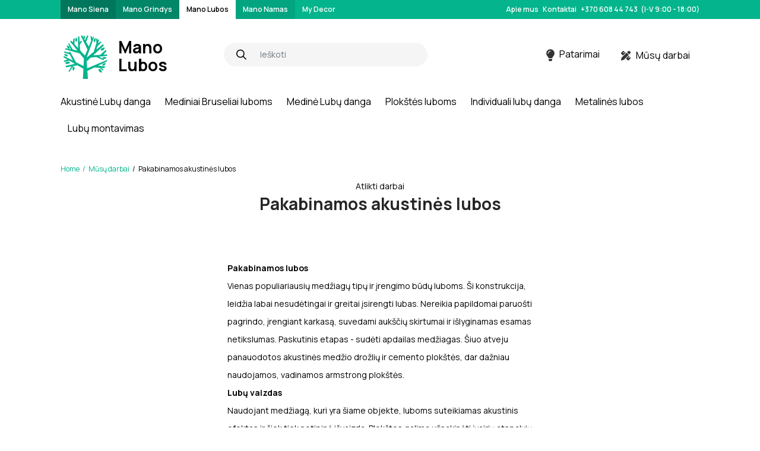

--- FILE ---
content_type: text/html; charset=UTF-8
request_url: https://manolubos.lt/darbai/pakabinamos-akustines-lubos/
body_size: 25968
content:
<!DOCTYPE html>
<html lang="en">
    <head>
        <meta charset="utf-8" />
        <meta name="viewport" content="width=device-width, initial-scale=1" />
        <meta http-equiv="x-ua-compatible" content="ie=edge" />
		<meta name="color-scheme" content="only light" />
        
		<link rel="preconnect" href="https://fonts.googleapis.com">
		<link rel="preconnect" href="https://fonts.gstatic.com" crossorigin>
		<link href="https://fonts.googleapis.com/css2?family=Manrope:wght@400;500;600;700;800&display=swap" rel="stylesheet">
		
        <title>Pakabinamos akustinės lubos - Atlikti darbai - Mano Lubos</title>
	<style>img:is([sizes="auto" i], [sizes^="auto," i]) { contain-intrinsic-size: 3000px 1500px }</style>
	<script id="cookieyes" type="text/javascript" src="https://cdn-cookieyes.com/client_data/33e480fa7743d91398eb078f/script.js"></script>
		<!-- All in One SEO Pro 4.3.3 - aioseo.com -->
		<meta name="description" content="Pasirinkite patikimas ir kokybiškas pakabinamas akustines lubas, kurios efektyviai absorbuoja triukšmą ir užtikrina puikų garso izoliaciją. Greitas montavimas." />
		<meta name="robots" content="max-image-preview:large" />
		<link rel="canonical" href="https://manolubos.lt/darbai/pakabinamos-akustines-lubos/" />
		<meta name="generator" content="All in One SEO Pro (AIOSEO) 4.3.3 " />
		<meta property="og:locale" content="lt_LT" />
		<meta property="og:site_name" content="Mano Lubos -" />
		<meta property="og:type" content="article" />
		<meta property="og:title" content="Pakabinamos akustinės lubos - Atlikti darbai - Mano Lubos" />
		<meta property="og:description" content="Pasirinkite patikimas ir kokybiškas pakabinamas akustines lubas, kurios efektyviai absorbuoja triukšmą ir užtikrina puikų garso izoliaciją. Greitas montavimas." />
		<meta property="og:url" content="https://manolubos.lt/darbai/pakabinamos-akustines-lubos/" />
		<meta property="og:image" content="https://manolubos.lt/wp-content/uploads/sites/3/2022/08/site-logo.svg" />
		<meta property="og:image:secure_url" content="https://manolubos.lt/wp-content/uploads/sites/3/2022/08/site-logo.svg" />
		<meta property="article:published_time" content="2018-09-28T12:41:12+00:00" />
		<meta property="article:modified_time" content="2023-06-08T11:31:44+00:00" />
		<meta name="twitter:card" content="summary_large_image" />
		<meta name="twitter:title" content="Pakabinamos akustinės lubos - Atlikti darbai - Mano Lubos" />
		<meta name="twitter:description" content="Pasirinkite patikimas ir kokybiškas pakabinamas akustines lubas, kurios efektyviai absorbuoja triukšmą ir užtikrina puikų garso izoliaciją. Greitas montavimas." />
		<meta name="twitter:image" content="https://manolubos.lt/wp-content/uploads/sites/3/2022/08/site-logo.svg" />
		<script type="application/ld+json" class="aioseo-schema">
			{"@context":"https:\/\/schema.org","@graph":[{"@type":"BreadcrumbList","@id":"https:\/\/manolubos.lt\/darbai\/pakabinamos-akustines-lubos\/#breadcrumblist","itemListElement":[{"@type":"ListItem","@id":"https:\/\/manolubos.lt\/#listItem","position":1,"item":{"@type":"WebPage","@id":"https:\/\/manolubos.lt\/","name":"Home","description":"Si\u016blome auk\u0161tos kokyb\u0117s, plat\u0173 pasirinkim\u0105 nestandartini\u0173 lub\u0173 dang\u0173. Atliekame projektavimo ir montavimo darbus.","url":"https:\/\/manolubos.lt\/"},"nextItem":"https:\/\/manolubos.lt\/darbai\/pakabinamos-akustines-lubos\/#listItem"},{"@type":"ListItem","@id":"https:\/\/manolubos.lt\/darbai\/pakabinamos-akustines-lubos\/#listItem","position":2,"item":{"@type":"WebPage","@id":"https:\/\/manolubos.lt\/darbai\/pakabinamos-akustines-lubos\/","name":"Pakabinamos akustin\u0117s lubos","description":"Pasirinkite patikimas ir kokybi\u0161kas pakabinamas akustines lubas, kurios efektyviai absorbuoja triuk\u0161m\u0105 ir u\u017etikrina puik\u0173 garso izoliacij\u0105. Greitas montavimas.","url":"https:\/\/manolubos.lt\/darbai\/pakabinamos-akustines-lubos\/"},"previousItem":"https:\/\/manolubos.lt\/#listItem"}]},{"@type":"Organization","@id":"https:\/\/manolubos.lt\/#organization","name":"Mano Lubos","url":"https:\/\/manolubos.lt\/","logo":{"@type":"ImageObject","url":"https:\/\/manolubos.lt\/wp-content\/uploads\/sites\/3\/2022\/08\/site-logo.svg","@id":"https:\/\/manolubos.lt\/#organizationLogo","width":82,"height":77},"image":{"@id":"https:\/\/manolubos.lt\/#organizationLogo"}},{"@type":"Person","@id":"https:\/\/manolubos.lt\/author\/mano-siena\/#author","url":"https:\/\/manolubos.lt\/author\/mano-siena\/","name":"Mano Siena","image":{"@type":"ImageObject","@id":"https:\/\/manolubos.lt\/darbai\/pakabinamos-akustines-lubos\/#authorImage","url":"https:\/\/secure.gravatar.com\/avatar\/3e8a714b2ef75d612260676dc6338c02?s=96&d=mm&r=g","width":96,"height":96,"caption":"Mano Siena"}},{"@type":"WebPage","@id":"https:\/\/manolubos.lt\/darbai\/pakabinamos-akustines-lubos\/#webpage","url":"https:\/\/manolubos.lt\/darbai\/pakabinamos-akustines-lubos\/","name":"Pakabinamos akustin\u0117s lubos - Atlikti darbai - Mano Lubos","description":"Pasirinkite patikimas ir kokybi\u0161kas pakabinamas akustines lubas, kurios efektyviai absorbuoja triuk\u0161m\u0105 ir u\u017etikrina puik\u0173 garso izoliacij\u0105. Greitas montavimas.","inLanguage":"lt-LT","isPartOf":{"@id":"https:\/\/manolubos.lt\/#website"},"breadcrumb":{"@id":"https:\/\/manolubos.lt\/darbai\/pakabinamos-akustines-lubos\/#breadcrumblist"},"author":{"@id":"https:\/\/manolubos.lt\/author\/mano-siena\/#author"},"creator":{"@id":"https:\/\/manolubos.lt\/author\/mano-siena\/#author"},"image":{"@type":"ImageObject","url":"https:\/\/manolubos.lt\/wp-content\/uploads\/sites\/3\/2023\/01\/juodos-amstrong-lubos-mano-lt.jpg","@id":"https:\/\/manolubos.lt\/#mainImage","width":1280,"height":854},"primaryImageOfPage":{"@id":"https:\/\/manolubos.lt\/darbai\/pakabinamos-akustines-lubos\/#mainImage"},"datePublished":"2018-09-28T12:41:12+00:00","dateModified":"2023-06-08T11:31:44+00:00"},{"@type":"WebSite","@id":"https:\/\/manolubos.lt\/#website","url":"https:\/\/manolubos.lt\/","name":"Mano Lubos","inLanguage":"lt-LT","publisher":{"@id":"https:\/\/manolubos.lt\/#organization"}}]}
		</script>
		<!-- All in One SEO Pro -->

<link rel='dns-prefetch' href='//cdn.jsdelivr.net' />
<link rel='dns-prefetch' href='//cdnjs.cloudflare.com' />

<link rel='stylesheet' id='wp-block-library-css' href='https://manolubos.lt/wp-includes/css/dist/block-library/style.min.css?ver=6.7.1' media='all' />
<style id='classic-theme-styles-inline-css'>
/*! This file is auto-generated */
.wp-block-button__link{color:#fff;background-color:#32373c;border-radius:9999px;box-shadow:none;text-decoration:none;padding:calc(.667em + 2px) calc(1.333em + 2px);font-size:1.125em}.wp-block-file__button{background:#32373c;color:#fff;text-decoration:none}
</style>
<style id='global-styles-inline-css'>
:root{--wp--preset--aspect-ratio--square: 1;--wp--preset--aspect-ratio--4-3: 4/3;--wp--preset--aspect-ratio--3-4: 3/4;--wp--preset--aspect-ratio--3-2: 3/2;--wp--preset--aspect-ratio--2-3: 2/3;--wp--preset--aspect-ratio--16-9: 16/9;--wp--preset--aspect-ratio--9-16: 9/16;--wp--preset--color--black: #000000;--wp--preset--color--cyan-bluish-gray: #abb8c3;--wp--preset--color--white: #ffffff;--wp--preset--color--pale-pink: #f78da7;--wp--preset--color--vivid-red: #cf2e2e;--wp--preset--color--luminous-vivid-orange: #ff6900;--wp--preset--color--luminous-vivid-amber: #fcb900;--wp--preset--color--light-green-cyan: #7bdcb5;--wp--preset--color--vivid-green-cyan: #00d084;--wp--preset--color--pale-cyan-blue: #8ed1fc;--wp--preset--color--vivid-cyan-blue: #0693e3;--wp--preset--color--vivid-purple: #9b51e0;--wp--preset--gradient--vivid-cyan-blue-to-vivid-purple: linear-gradient(135deg,rgba(6,147,227,1) 0%,rgb(155,81,224) 100%);--wp--preset--gradient--light-green-cyan-to-vivid-green-cyan: linear-gradient(135deg,rgb(122,220,180) 0%,rgb(0,208,130) 100%);--wp--preset--gradient--luminous-vivid-amber-to-luminous-vivid-orange: linear-gradient(135deg,rgba(252,185,0,1) 0%,rgba(255,105,0,1) 100%);--wp--preset--gradient--luminous-vivid-orange-to-vivid-red: linear-gradient(135deg,rgba(255,105,0,1) 0%,rgb(207,46,46) 100%);--wp--preset--gradient--very-light-gray-to-cyan-bluish-gray: linear-gradient(135deg,rgb(238,238,238) 0%,rgb(169,184,195) 100%);--wp--preset--gradient--cool-to-warm-spectrum: linear-gradient(135deg,rgb(74,234,220) 0%,rgb(151,120,209) 20%,rgb(207,42,186) 40%,rgb(238,44,130) 60%,rgb(251,105,98) 80%,rgb(254,248,76) 100%);--wp--preset--gradient--blush-light-purple: linear-gradient(135deg,rgb(255,206,236) 0%,rgb(152,150,240) 100%);--wp--preset--gradient--blush-bordeaux: linear-gradient(135deg,rgb(254,205,165) 0%,rgb(254,45,45) 50%,rgb(107,0,62) 100%);--wp--preset--gradient--luminous-dusk: linear-gradient(135deg,rgb(255,203,112) 0%,rgb(199,81,192) 50%,rgb(65,88,208) 100%);--wp--preset--gradient--pale-ocean: linear-gradient(135deg,rgb(255,245,203) 0%,rgb(182,227,212) 50%,rgb(51,167,181) 100%);--wp--preset--gradient--electric-grass: linear-gradient(135deg,rgb(202,248,128) 0%,rgb(113,206,126) 100%);--wp--preset--gradient--midnight: linear-gradient(135deg,rgb(2,3,129) 0%,rgb(40,116,252) 100%);--wp--preset--font-size--small: 13px;--wp--preset--font-size--medium: 20px;--wp--preset--font-size--large: 36px;--wp--preset--font-size--x-large: 42px;--wp--preset--spacing--20: 0.44rem;--wp--preset--spacing--30: 0.67rem;--wp--preset--spacing--40: 1rem;--wp--preset--spacing--50: 1.5rem;--wp--preset--spacing--60: 2.25rem;--wp--preset--spacing--70: 3.38rem;--wp--preset--spacing--80: 5.06rem;--wp--preset--shadow--natural: 6px 6px 9px rgba(0, 0, 0, 0.2);--wp--preset--shadow--deep: 12px 12px 50px rgba(0, 0, 0, 0.4);--wp--preset--shadow--sharp: 6px 6px 0px rgba(0, 0, 0, 0.2);--wp--preset--shadow--outlined: 6px 6px 0px -3px rgba(255, 255, 255, 1), 6px 6px rgba(0, 0, 0, 1);--wp--preset--shadow--crisp: 6px 6px 0px rgba(0, 0, 0, 1);}:where(.is-layout-flex){gap: 0.5em;}:where(.is-layout-grid){gap: 0.5em;}body .is-layout-flex{display: flex;}.is-layout-flex{flex-wrap: wrap;align-items: center;}.is-layout-flex > :is(*, div){margin: 0;}body .is-layout-grid{display: grid;}.is-layout-grid > :is(*, div){margin: 0;}:where(.wp-block-columns.is-layout-flex){gap: 2em;}:where(.wp-block-columns.is-layout-grid){gap: 2em;}:where(.wp-block-post-template.is-layout-flex){gap: 1.25em;}:where(.wp-block-post-template.is-layout-grid){gap: 1.25em;}.has-black-color{color: var(--wp--preset--color--black) !important;}.has-cyan-bluish-gray-color{color: var(--wp--preset--color--cyan-bluish-gray) !important;}.has-white-color{color: var(--wp--preset--color--white) !important;}.has-pale-pink-color{color: var(--wp--preset--color--pale-pink) !important;}.has-vivid-red-color{color: var(--wp--preset--color--vivid-red) !important;}.has-luminous-vivid-orange-color{color: var(--wp--preset--color--luminous-vivid-orange) !important;}.has-luminous-vivid-amber-color{color: var(--wp--preset--color--luminous-vivid-amber) !important;}.has-light-green-cyan-color{color: var(--wp--preset--color--light-green-cyan) !important;}.has-vivid-green-cyan-color{color: var(--wp--preset--color--vivid-green-cyan) !important;}.has-pale-cyan-blue-color{color: var(--wp--preset--color--pale-cyan-blue) !important;}.has-vivid-cyan-blue-color{color: var(--wp--preset--color--vivid-cyan-blue) !important;}.has-vivid-purple-color{color: var(--wp--preset--color--vivid-purple) !important;}.has-black-background-color{background-color: var(--wp--preset--color--black) !important;}.has-cyan-bluish-gray-background-color{background-color: var(--wp--preset--color--cyan-bluish-gray) !important;}.has-white-background-color{background-color: var(--wp--preset--color--white) !important;}.has-pale-pink-background-color{background-color: var(--wp--preset--color--pale-pink) !important;}.has-vivid-red-background-color{background-color: var(--wp--preset--color--vivid-red) !important;}.has-luminous-vivid-orange-background-color{background-color: var(--wp--preset--color--luminous-vivid-orange) !important;}.has-luminous-vivid-amber-background-color{background-color: var(--wp--preset--color--luminous-vivid-amber) !important;}.has-light-green-cyan-background-color{background-color: var(--wp--preset--color--light-green-cyan) !important;}.has-vivid-green-cyan-background-color{background-color: var(--wp--preset--color--vivid-green-cyan) !important;}.has-pale-cyan-blue-background-color{background-color: var(--wp--preset--color--pale-cyan-blue) !important;}.has-vivid-cyan-blue-background-color{background-color: var(--wp--preset--color--vivid-cyan-blue) !important;}.has-vivid-purple-background-color{background-color: var(--wp--preset--color--vivid-purple) !important;}.has-black-border-color{border-color: var(--wp--preset--color--black) !important;}.has-cyan-bluish-gray-border-color{border-color: var(--wp--preset--color--cyan-bluish-gray) !important;}.has-white-border-color{border-color: var(--wp--preset--color--white) !important;}.has-pale-pink-border-color{border-color: var(--wp--preset--color--pale-pink) !important;}.has-vivid-red-border-color{border-color: var(--wp--preset--color--vivid-red) !important;}.has-luminous-vivid-orange-border-color{border-color: var(--wp--preset--color--luminous-vivid-orange) !important;}.has-luminous-vivid-amber-border-color{border-color: var(--wp--preset--color--luminous-vivid-amber) !important;}.has-light-green-cyan-border-color{border-color: var(--wp--preset--color--light-green-cyan) !important;}.has-vivid-green-cyan-border-color{border-color: var(--wp--preset--color--vivid-green-cyan) !important;}.has-pale-cyan-blue-border-color{border-color: var(--wp--preset--color--pale-cyan-blue) !important;}.has-vivid-cyan-blue-border-color{border-color: var(--wp--preset--color--vivid-cyan-blue) !important;}.has-vivid-purple-border-color{border-color: var(--wp--preset--color--vivid-purple) !important;}.has-vivid-cyan-blue-to-vivid-purple-gradient-background{background: var(--wp--preset--gradient--vivid-cyan-blue-to-vivid-purple) !important;}.has-light-green-cyan-to-vivid-green-cyan-gradient-background{background: var(--wp--preset--gradient--light-green-cyan-to-vivid-green-cyan) !important;}.has-luminous-vivid-amber-to-luminous-vivid-orange-gradient-background{background: var(--wp--preset--gradient--luminous-vivid-amber-to-luminous-vivid-orange) !important;}.has-luminous-vivid-orange-to-vivid-red-gradient-background{background: var(--wp--preset--gradient--luminous-vivid-orange-to-vivid-red) !important;}.has-very-light-gray-to-cyan-bluish-gray-gradient-background{background: var(--wp--preset--gradient--very-light-gray-to-cyan-bluish-gray) !important;}.has-cool-to-warm-spectrum-gradient-background{background: var(--wp--preset--gradient--cool-to-warm-spectrum) !important;}.has-blush-light-purple-gradient-background{background: var(--wp--preset--gradient--blush-light-purple) !important;}.has-blush-bordeaux-gradient-background{background: var(--wp--preset--gradient--blush-bordeaux) !important;}.has-luminous-dusk-gradient-background{background: var(--wp--preset--gradient--luminous-dusk) !important;}.has-pale-ocean-gradient-background{background: var(--wp--preset--gradient--pale-ocean) !important;}.has-electric-grass-gradient-background{background: var(--wp--preset--gradient--electric-grass) !important;}.has-midnight-gradient-background{background: var(--wp--preset--gradient--midnight) !important;}.has-small-font-size{font-size: var(--wp--preset--font-size--small) !important;}.has-medium-font-size{font-size: var(--wp--preset--font-size--medium) !important;}.has-large-font-size{font-size: var(--wp--preset--font-size--large) !important;}.has-x-large-font-size{font-size: var(--wp--preset--font-size--x-large) !important;}
:where(.wp-block-post-template.is-layout-flex){gap: 1.25em;}:where(.wp-block-post-template.is-layout-grid){gap: 1.25em;}
:where(.wp-block-columns.is-layout-flex){gap: 2em;}:where(.wp-block-columns.is-layout-grid){gap: 2em;}
:root :where(.wp-block-pullquote){font-size: 1.5em;line-height: 1.6;}
</style>
<link rel='stylesheet' id='pb_animate-css' href='https://manolubos.lt/wp-content/plugins/ays-popup-box/public/css/animate.css?ver=6.1.0' media='all' />
<style id='extendify-gutenberg-patterns-and-templates-utilities-inline-css'>
.ext-absolute{position:absolute!important}.ext-relative{position:relative!important}.ext-top-base{top:var(--wp--style--block-gap,1.75rem)!important}.ext-top-lg{top:var(--extendify--spacing--large,3rem)!important}.ext--top-base{top:calc(var(--wp--style--block-gap, 1.75rem)*-1)!important}.ext--top-lg{top:calc(var(--extendify--spacing--large, 3rem)*-1)!important}.ext-right-base{right:var(--wp--style--block-gap,1.75rem)!important}.ext-right-lg{right:var(--extendify--spacing--large,3rem)!important}.ext--right-base{right:calc(var(--wp--style--block-gap, 1.75rem)*-1)!important}.ext--right-lg{right:calc(var(--extendify--spacing--large, 3rem)*-1)!important}.ext-bottom-base{bottom:var(--wp--style--block-gap,1.75rem)!important}.ext-bottom-lg{bottom:var(--extendify--spacing--large,3rem)!important}.ext--bottom-base{bottom:calc(var(--wp--style--block-gap, 1.75rem)*-1)!important}.ext--bottom-lg{bottom:calc(var(--extendify--spacing--large, 3rem)*-1)!important}.ext-left-base{left:var(--wp--style--block-gap,1.75rem)!important}.ext-left-lg{left:var(--extendify--spacing--large,3rem)!important}.ext--left-base{left:calc(var(--wp--style--block-gap, 1.75rem)*-1)!important}.ext--left-lg{left:calc(var(--extendify--spacing--large, 3rem)*-1)!important}.ext-order-1{order:1!important}.ext-order-2{order:2!important}.ext-col-auto{grid-column:auto!important}.ext-col-span-1{grid-column:span 1/span 1!important}.ext-col-span-2{grid-column:span 2/span 2!important}.ext-col-span-3{grid-column:span 3/span 3!important}.ext-col-span-4{grid-column:span 4/span 4!important}.ext-col-span-5{grid-column:span 5/span 5!important}.ext-col-span-6{grid-column:span 6/span 6!important}.ext-col-span-7{grid-column:span 7/span 7!important}.ext-col-span-8{grid-column:span 8/span 8!important}.ext-col-span-9{grid-column:span 9/span 9!important}.ext-col-span-10{grid-column:span 10/span 10!important}.ext-col-span-11{grid-column:span 11/span 11!important}.ext-col-span-12{grid-column:span 12/span 12!important}.ext-col-span-full{grid-column:1/-1!important}.ext-col-start-1{grid-column-start:1!important}.ext-col-start-2{grid-column-start:2!important}.ext-col-start-3{grid-column-start:3!important}.ext-col-start-4{grid-column-start:4!important}.ext-col-start-5{grid-column-start:5!important}.ext-col-start-6{grid-column-start:6!important}.ext-col-start-7{grid-column-start:7!important}.ext-col-start-8{grid-column-start:8!important}.ext-col-start-9{grid-column-start:9!important}.ext-col-start-10{grid-column-start:10!important}.ext-col-start-11{grid-column-start:11!important}.ext-col-start-12{grid-column-start:12!important}.ext-col-start-13{grid-column-start:13!important}.ext-col-start-auto{grid-column-start:auto!important}.ext-col-end-1{grid-column-end:1!important}.ext-col-end-2{grid-column-end:2!important}.ext-col-end-3{grid-column-end:3!important}.ext-col-end-4{grid-column-end:4!important}.ext-col-end-5{grid-column-end:5!important}.ext-col-end-6{grid-column-end:6!important}.ext-col-end-7{grid-column-end:7!important}.ext-col-end-8{grid-column-end:8!important}.ext-col-end-9{grid-column-end:9!important}.ext-col-end-10{grid-column-end:10!important}.ext-col-end-11{grid-column-end:11!important}.ext-col-end-12{grid-column-end:12!important}.ext-col-end-13{grid-column-end:13!important}.ext-col-end-auto{grid-column-end:auto!important}.ext-row-auto{grid-row:auto!important}.ext-row-span-1{grid-row:span 1/span 1!important}.ext-row-span-2{grid-row:span 2/span 2!important}.ext-row-span-3{grid-row:span 3/span 3!important}.ext-row-span-4{grid-row:span 4/span 4!important}.ext-row-span-5{grid-row:span 5/span 5!important}.ext-row-span-6{grid-row:span 6/span 6!important}.ext-row-span-full{grid-row:1/-1!important}.ext-row-start-1{grid-row-start:1!important}.ext-row-start-2{grid-row-start:2!important}.ext-row-start-3{grid-row-start:3!important}.ext-row-start-4{grid-row-start:4!important}.ext-row-start-5{grid-row-start:5!important}.ext-row-start-6{grid-row-start:6!important}.ext-row-start-7{grid-row-start:7!important}.ext-row-start-auto{grid-row-start:auto!important}.ext-row-end-1{grid-row-end:1!important}.ext-row-end-2{grid-row-end:2!important}.ext-row-end-3{grid-row-end:3!important}.ext-row-end-4{grid-row-end:4!important}.ext-row-end-5{grid-row-end:5!important}.ext-row-end-6{grid-row-end:6!important}.ext-row-end-7{grid-row-end:7!important}.ext-row-end-auto{grid-row-end:auto!important}.ext-m-0:not([style*=margin]){margin:0!important}.ext-m-auto:not([style*=margin]){margin:auto!important}.ext-m-base:not([style*=margin]){margin:var(--wp--style--block-gap,1.75rem)!important}.ext-m-lg:not([style*=margin]){margin:var(--extendify--spacing--large,3rem)!important}.ext--m-base:not([style*=margin]){margin:calc(var(--wp--style--block-gap, 1.75rem)*-1)!important}.ext--m-lg:not([style*=margin]){margin:calc(var(--extendify--spacing--large, 3rem)*-1)!important}.ext-mx-0:not([style*=margin]){margin-left:0!important;margin-right:0!important}.ext-mx-auto:not([style*=margin]){margin-left:auto!important;margin-right:auto!important}.ext-mx-base:not([style*=margin]){margin-left:var(--wp--style--block-gap,1.75rem)!important;margin-right:var(--wp--style--block-gap,1.75rem)!important}.ext-mx-lg:not([style*=margin]){margin-left:var(--extendify--spacing--large,3rem)!important;margin-right:var(--extendify--spacing--large,3rem)!important}.ext--mx-base:not([style*=margin]){margin-left:calc(var(--wp--style--block-gap, 1.75rem)*-1)!important;margin-right:calc(var(--wp--style--block-gap, 1.75rem)*-1)!important}.ext--mx-lg:not([style*=margin]){margin-left:calc(var(--extendify--spacing--large, 3rem)*-1)!important;margin-right:calc(var(--extendify--spacing--large, 3rem)*-1)!important}.ext-my-0:not([style*=margin]){margin-bottom:0!important;margin-top:0!important}.ext-my-auto:not([style*=margin]){margin-bottom:auto!important;margin-top:auto!important}.ext-my-base:not([style*=margin]){margin-bottom:var(--wp--style--block-gap,1.75rem)!important;margin-top:var(--wp--style--block-gap,1.75rem)!important}.ext-my-lg:not([style*=margin]){margin-bottom:var(--extendify--spacing--large,3rem)!important;margin-top:var(--extendify--spacing--large,3rem)!important}.ext--my-base:not([style*=margin]){margin-bottom:calc(var(--wp--style--block-gap, 1.75rem)*-1)!important;margin-top:calc(var(--wp--style--block-gap, 1.75rem)*-1)!important}.ext--my-lg:not([style*=margin]){margin-bottom:calc(var(--extendify--spacing--large, 3rem)*-1)!important;margin-top:calc(var(--extendify--spacing--large, 3rem)*-1)!important}.ext-mt-0:not([style*=margin]){margin-top:0!important}.ext-mt-auto:not([style*=margin]){margin-top:auto!important}.ext-mt-base:not([style*=margin]){margin-top:var(--wp--style--block-gap,1.75rem)!important}.ext-mt-lg:not([style*=margin]){margin-top:var(--extendify--spacing--large,3rem)!important}.ext--mt-base:not([style*=margin]){margin-top:calc(var(--wp--style--block-gap, 1.75rem)*-1)!important}.ext--mt-lg:not([style*=margin]){margin-top:calc(var(--extendify--spacing--large, 3rem)*-1)!important}.ext-mr-0:not([style*=margin]){margin-right:0!important}.ext-mr-auto:not([style*=margin]){margin-right:auto!important}.ext-mr-base:not([style*=margin]){margin-right:var(--wp--style--block-gap,1.75rem)!important}.ext-mr-lg:not([style*=margin]){margin-right:var(--extendify--spacing--large,3rem)!important}.ext--mr-base:not([style*=margin]){margin-right:calc(var(--wp--style--block-gap, 1.75rem)*-1)!important}.ext--mr-lg:not([style*=margin]){margin-right:calc(var(--extendify--spacing--large, 3rem)*-1)!important}.ext-mb-0:not([style*=margin]){margin-bottom:0!important}.ext-mb-auto:not([style*=margin]){margin-bottom:auto!important}.ext-mb-base:not([style*=margin]){margin-bottom:var(--wp--style--block-gap,1.75rem)!important}.ext-mb-lg:not([style*=margin]){margin-bottom:var(--extendify--spacing--large,3rem)!important}.ext--mb-base:not([style*=margin]){margin-bottom:calc(var(--wp--style--block-gap, 1.75rem)*-1)!important}.ext--mb-lg:not([style*=margin]){margin-bottom:calc(var(--extendify--spacing--large, 3rem)*-1)!important}.ext-ml-0:not([style*=margin]){margin-left:0!important}.ext-ml-auto:not([style*=margin]){margin-left:auto!important}.ext-ml-base:not([style*=margin]){margin-left:var(--wp--style--block-gap,1.75rem)!important}.ext-ml-lg:not([style*=margin]){margin-left:var(--extendify--spacing--large,3rem)!important}.ext--ml-base:not([style*=margin]){margin-left:calc(var(--wp--style--block-gap, 1.75rem)*-1)!important}.ext--ml-lg:not([style*=margin]){margin-left:calc(var(--extendify--spacing--large, 3rem)*-1)!important}.ext-block{display:block!important}.ext-inline-block{display:inline-block!important}.ext-inline{display:inline!important}.ext-flex{display:flex!important}.ext-inline-flex{display:inline-flex!important}.ext-grid{display:grid!important}.ext-inline-grid{display:inline-grid!important}.ext-hidden{display:none!important}.ext-w-auto{width:auto!important}.ext-w-full{width:100%!important}.ext-max-w-full{max-width:100%!important}.ext-flex-1{flex:1 1 0%!important}.ext-flex-auto{flex:1 1 auto!important}.ext-flex-initial{flex:0 1 auto!important}.ext-flex-none{flex:none!important}.ext-flex-shrink-0{flex-shrink:0!important}.ext-flex-shrink{flex-shrink:1!important}.ext-flex-grow-0{flex-grow:0!important}.ext-flex-grow{flex-grow:1!important}.ext-list-none{list-style-type:none!important}.ext-grid-cols-1{grid-template-columns:repeat(1,minmax(0,1fr))!important}.ext-grid-cols-2{grid-template-columns:repeat(2,minmax(0,1fr))!important}.ext-grid-cols-3{grid-template-columns:repeat(3,minmax(0,1fr))!important}.ext-grid-cols-4{grid-template-columns:repeat(4,minmax(0,1fr))!important}.ext-grid-cols-5{grid-template-columns:repeat(5,minmax(0,1fr))!important}.ext-grid-cols-6{grid-template-columns:repeat(6,minmax(0,1fr))!important}.ext-grid-cols-7{grid-template-columns:repeat(7,minmax(0,1fr))!important}.ext-grid-cols-8{grid-template-columns:repeat(8,minmax(0,1fr))!important}.ext-grid-cols-9{grid-template-columns:repeat(9,minmax(0,1fr))!important}.ext-grid-cols-10{grid-template-columns:repeat(10,minmax(0,1fr))!important}.ext-grid-cols-11{grid-template-columns:repeat(11,minmax(0,1fr))!important}.ext-grid-cols-12{grid-template-columns:repeat(12,minmax(0,1fr))!important}.ext-grid-cols-none{grid-template-columns:none!important}.ext-grid-rows-1{grid-template-rows:repeat(1,minmax(0,1fr))!important}.ext-grid-rows-2{grid-template-rows:repeat(2,minmax(0,1fr))!important}.ext-grid-rows-3{grid-template-rows:repeat(3,minmax(0,1fr))!important}.ext-grid-rows-4{grid-template-rows:repeat(4,minmax(0,1fr))!important}.ext-grid-rows-5{grid-template-rows:repeat(5,minmax(0,1fr))!important}.ext-grid-rows-6{grid-template-rows:repeat(6,minmax(0,1fr))!important}.ext-grid-rows-none{grid-template-rows:none!important}.ext-flex-row{flex-direction:row!important}.ext-flex-row-reverse{flex-direction:row-reverse!important}.ext-flex-col{flex-direction:column!important}.ext-flex-col-reverse{flex-direction:column-reverse!important}.ext-flex-wrap{flex-wrap:wrap!important}.ext-flex-wrap-reverse{flex-wrap:wrap-reverse!important}.ext-flex-nowrap{flex-wrap:nowrap!important}.ext-items-start{align-items:flex-start!important}.ext-items-end{align-items:flex-end!important}.ext-items-center{align-items:center!important}.ext-items-baseline{align-items:baseline!important}.ext-items-stretch{align-items:stretch!important}.ext-justify-start{justify-content:flex-start!important}.ext-justify-end{justify-content:flex-end!important}.ext-justify-center{justify-content:center!important}.ext-justify-between{justify-content:space-between!important}.ext-justify-around{justify-content:space-around!important}.ext-justify-evenly{justify-content:space-evenly!important}.ext-justify-items-start{justify-items:start!important}.ext-justify-items-end{justify-items:end!important}.ext-justify-items-center{justify-items:center!important}.ext-justify-items-stretch{justify-items:stretch!important}.ext-gap-0{gap:0!important}.ext-gap-base{gap:var(--wp--style--block-gap,1.75rem)!important}.ext-gap-lg{gap:var(--extendify--spacing--large,3rem)!important}.ext-gap-x-0{-moz-column-gap:0!important;column-gap:0!important}.ext-gap-x-base{-moz-column-gap:var(--wp--style--block-gap,1.75rem)!important;column-gap:var(--wp--style--block-gap,1.75rem)!important}.ext-gap-x-lg{-moz-column-gap:var(--extendify--spacing--large,3rem)!important;column-gap:var(--extendify--spacing--large,3rem)!important}.ext-gap-y-0{row-gap:0!important}.ext-gap-y-base{row-gap:var(--wp--style--block-gap,1.75rem)!important}.ext-gap-y-lg{row-gap:var(--extendify--spacing--large,3rem)!important}.ext-justify-self-auto{justify-self:auto!important}.ext-justify-self-start{justify-self:start!important}.ext-justify-self-end{justify-self:end!important}.ext-justify-self-center{justify-self:center!important}.ext-justify-self-stretch{justify-self:stretch!important}.ext-rounded-none{border-radius:0!important}.ext-rounded-full{border-radius:9999px!important}.ext-rounded-t-none{border-top-left-radius:0!important;border-top-right-radius:0!important}.ext-rounded-t-full{border-top-left-radius:9999px!important;border-top-right-radius:9999px!important}.ext-rounded-r-none{border-bottom-right-radius:0!important;border-top-right-radius:0!important}.ext-rounded-r-full{border-bottom-right-radius:9999px!important;border-top-right-radius:9999px!important}.ext-rounded-b-none{border-bottom-left-radius:0!important;border-bottom-right-radius:0!important}.ext-rounded-b-full{border-bottom-left-radius:9999px!important;border-bottom-right-radius:9999px!important}.ext-rounded-l-none{border-bottom-left-radius:0!important;border-top-left-radius:0!important}.ext-rounded-l-full{border-bottom-left-radius:9999px!important;border-top-left-radius:9999px!important}.ext-rounded-tl-none{border-top-left-radius:0!important}.ext-rounded-tl-full{border-top-left-radius:9999px!important}.ext-rounded-tr-none{border-top-right-radius:0!important}.ext-rounded-tr-full{border-top-right-radius:9999px!important}.ext-rounded-br-none{border-bottom-right-radius:0!important}.ext-rounded-br-full{border-bottom-right-radius:9999px!important}.ext-rounded-bl-none{border-bottom-left-radius:0!important}.ext-rounded-bl-full{border-bottom-left-radius:9999px!important}.ext-border-0{border-width:0!important}.ext-border-t-0{border-top-width:0!important}.ext-border-r-0{border-right-width:0!important}.ext-border-b-0{border-bottom-width:0!important}.ext-border-l-0{border-left-width:0!important}.ext-p-0:not([style*=padding]){padding:0!important}.ext-p-base:not([style*=padding]){padding:var(--wp--style--block-gap,1.75rem)!important}.ext-p-lg:not([style*=padding]){padding:var(--extendify--spacing--large,3rem)!important}.ext-px-0:not([style*=padding]){padding-left:0!important;padding-right:0!important}.ext-px-base:not([style*=padding]){padding-left:var(--wp--style--block-gap,1.75rem)!important;padding-right:var(--wp--style--block-gap,1.75rem)!important}.ext-px-lg:not([style*=padding]){padding-left:var(--extendify--spacing--large,3rem)!important;padding-right:var(--extendify--spacing--large,3rem)!important}.ext-py-0:not([style*=padding]){padding-bottom:0!important;padding-top:0!important}.ext-py-base:not([style*=padding]){padding-bottom:var(--wp--style--block-gap,1.75rem)!important;padding-top:var(--wp--style--block-gap,1.75rem)!important}.ext-py-lg:not([style*=padding]){padding-bottom:var(--extendify--spacing--large,3rem)!important;padding-top:var(--extendify--spacing--large,3rem)!important}.ext-pt-0:not([style*=padding]){padding-top:0!important}.ext-pt-base:not([style*=padding]){padding-top:var(--wp--style--block-gap,1.75rem)!important}.ext-pt-lg:not([style*=padding]){padding-top:var(--extendify--spacing--large,3rem)!important}.ext-pr-0:not([style*=padding]){padding-right:0!important}.ext-pr-base:not([style*=padding]){padding-right:var(--wp--style--block-gap,1.75rem)!important}.ext-pr-lg:not([style*=padding]){padding-right:var(--extendify--spacing--large,3rem)!important}.ext-pb-0:not([style*=padding]){padding-bottom:0!important}.ext-pb-base:not([style*=padding]){padding-bottom:var(--wp--style--block-gap,1.75rem)!important}.ext-pb-lg:not([style*=padding]){padding-bottom:var(--extendify--spacing--large,3rem)!important}.ext-pl-0:not([style*=padding]){padding-left:0!important}.ext-pl-base:not([style*=padding]){padding-left:var(--wp--style--block-gap,1.75rem)!important}.ext-pl-lg:not([style*=padding]){padding-left:var(--extendify--spacing--large,3rem)!important}.ext-text-left{text-align:left!important}.ext-text-center{text-align:center!important}.ext-text-right{text-align:right!important}.ext-leading-none{line-height:1!important}.ext-leading-tight{line-height:1.25!important}.ext-leading-snug{line-height:1.375!important}.ext-leading-normal{line-height:1.5!important}.ext-leading-relaxed{line-height:1.625!important}.ext-leading-loose{line-height:2!important}.clip-path--rhombus img{-webkit-clip-path:polygon(15% 6%,80% 29%,84% 93%,23% 69%);clip-path:polygon(15% 6%,80% 29%,84% 93%,23% 69%)}.clip-path--diamond img{-webkit-clip-path:polygon(5% 29%,60% 2%,91% 64%,36% 89%);clip-path:polygon(5% 29%,60% 2%,91% 64%,36% 89%)}.clip-path--rhombus-alt img{-webkit-clip-path:polygon(14% 9%,85% 24%,91% 89%,19% 76%);clip-path:polygon(14% 9%,85% 24%,91% 89%,19% 76%)}.wp-block-columns[class*=fullwidth-cols]{margin-bottom:unset}.wp-block-column.editor\:pointer-events-none{margin-bottom:0!important;margin-top:0!important}.is-root-container.block-editor-block-list__layout>[data-align=full]:not(:first-of-type)>.wp-block-column.editor\:pointer-events-none,.is-root-container.block-editor-block-list__layout>[data-align=wide]>.wp-block-column.editor\:pointer-events-none{margin-top:calc(var(--wp--style--block-gap, 28px)*-1)!important}.ext .wp-block-columns .wp-block-column[style*=padding]{padding-left:0!important;padding-right:0!important}.ext .wp-block-columns+.wp-block-columns:not([class*=mt-]):not([class*=my-]):not([style*=margin]){margin-top:0!important}[class*=fullwidth-cols] .wp-block-column:first-child,[class*=fullwidth-cols] .wp-block-group:first-child{margin-top:0}[class*=fullwidth-cols] .wp-block-column:last-child,[class*=fullwidth-cols] .wp-block-group:last-child{margin-bottom:0}[class*=fullwidth-cols] .wp-block-column:first-child>*,[class*=fullwidth-cols] .wp-block-column>:first-child{margin-top:0}.ext .is-not-stacked-on-mobile .wp-block-column,[class*=fullwidth-cols] .wp-block-column>:last-child{margin-bottom:0}.wp-block-columns[class*=fullwidth-cols]:not(.is-not-stacked-on-mobile)>.wp-block-column:not(:last-child){margin-bottom:var(--wp--style--block-gap,1.75rem)}@media (min-width:782px){.wp-block-columns[class*=fullwidth-cols]:not(.is-not-stacked-on-mobile)>.wp-block-column:not(:last-child){margin-bottom:0}}.wp-block-columns[class*=fullwidth-cols].is-not-stacked-on-mobile>.wp-block-column{margin-bottom:0!important}@media (min-width:600px) and (max-width:781px){.wp-block-columns[class*=fullwidth-cols]:not(.is-not-stacked-on-mobile)>.wp-block-column:nth-child(2n){margin-left:var(--wp--style--block-gap,2em)}}@media (max-width:781px){.tablet\:fullwidth-cols.wp-block-columns:not(.is-not-stacked-on-mobile){flex-wrap:wrap}.tablet\:fullwidth-cols.wp-block-columns:not(.is-not-stacked-on-mobile)>.wp-block-column,.tablet\:fullwidth-cols.wp-block-columns:not(.is-not-stacked-on-mobile)>.wp-block-column:not([style*=margin]){margin-left:0!important}.tablet\:fullwidth-cols.wp-block-columns:not(.is-not-stacked-on-mobile)>.wp-block-column{flex-basis:100%!important}}@media (max-width:1079px){.desktop\:fullwidth-cols.wp-block-columns:not(.is-not-stacked-on-mobile){flex-wrap:wrap}.desktop\:fullwidth-cols.wp-block-columns:not(.is-not-stacked-on-mobile)>.wp-block-column,.desktop\:fullwidth-cols.wp-block-columns:not(.is-not-stacked-on-mobile)>.wp-block-column:not([style*=margin]){margin-left:0!important}.desktop\:fullwidth-cols.wp-block-columns:not(.is-not-stacked-on-mobile)>.wp-block-column{flex-basis:100%!important}.desktop\:fullwidth-cols.wp-block-columns:not(.is-not-stacked-on-mobile)>.wp-block-column:not(:last-child){margin-bottom:var(--wp--style--block-gap,1.75rem)!important}}.direction-rtl{direction:rtl}.direction-ltr{direction:ltr}.is-style-inline-list{padding-left:0!important}.is-style-inline-list li{list-style-type:none!important}@media (min-width:782px){.is-style-inline-list li{display:inline!important;margin-right:var(--wp--style--block-gap,1.75rem)!important}}@media (min-width:782px){.is-style-inline-list li:first-child{margin-left:0!important}}@media (min-width:782px){.is-style-inline-list li:last-child{margin-right:0!important}}.bring-to-front{position:relative;z-index:10}.text-stroke{-webkit-text-stroke-color:var(--wp--preset--color--background)}.text-stroke,.text-stroke--primary{-webkit-text-stroke-width:var(
        --wp--custom--typography--text-stroke-width,2px
    )}.text-stroke--primary{-webkit-text-stroke-color:var(--wp--preset--color--primary)}.text-stroke--secondary{-webkit-text-stroke-width:var(
        --wp--custom--typography--text-stroke-width,2px
    );-webkit-text-stroke-color:var(--wp--preset--color--secondary)}.editor\:no-caption .block-editor-rich-text__editable{display:none!important}.editor\:no-inserter .wp-block-column:not(.is-selected)>.block-list-appender,.editor\:no-inserter .wp-block-cover__inner-container>.block-list-appender,.editor\:no-inserter .wp-block-group__inner-container>.block-list-appender,.editor\:no-inserter>.block-list-appender{display:none}.editor\:no-resize .components-resizable-box__handle,.editor\:no-resize .components-resizable-box__handle:after,.editor\:no-resize .components-resizable-box__side-handle:before{display:none;pointer-events:none}.editor\:no-resize .components-resizable-box__container{display:block}.editor\:pointer-events-none{pointer-events:none}.is-style-angled{justify-content:flex-end}.ext .is-style-angled>[class*=_inner-container],.is-style-angled{align-items:center}.is-style-angled .wp-block-cover__image-background,.is-style-angled .wp-block-cover__video-background{-webkit-clip-path:polygon(0 0,30% 0,50% 100%,0 100%);clip-path:polygon(0 0,30% 0,50% 100%,0 100%);z-index:1}@media (min-width:782px){.is-style-angled .wp-block-cover__image-background,.is-style-angled .wp-block-cover__video-background{-webkit-clip-path:polygon(0 0,55% 0,65% 100%,0 100%);clip-path:polygon(0 0,55% 0,65% 100%,0 100%)}}.has-foreground-color{color:var(--wp--preset--color--foreground,#000)!important}.has-foreground-background-color{background-color:var(--wp--preset--color--foreground,#000)!important}.has-background-color{color:var(--wp--preset--color--background,#fff)!important}.has-background-background-color{background-color:var(--wp--preset--color--background,#fff)!important}.has-primary-color{color:var(--wp--preset--color--primary,#4b5563)!important}.has-primary-background-color{background-color:var(--wp--preset--color--primary,#4b5563)!important}.has-secondary-color{color:var(--wp--preset--color--secondary,#9ca3af)!important}.has-secondary-background-color{background-color:var(--wp--preset--color--secondary,#9ca3af)!important}.ext.has-text-color h1,.ext.has-text-color h2,.ext.has-text-color h3,.ext.has-text-color h4,.ext.has-text-color h5,.ext.has-text-color h6,.ext.has-text-color p{color:currentColor}.has-white-color{color:var(--wp--preset--color--white,#fff)!important}.has-black-color{color:var(--wp--preset--color--black,#000)!important}.has-ext-foreground-background-color{background-color:var(
        --wp--preset--color--foreground,var(--wp--preset--color--black,#000)
    )!important}.has-ext-primary-background-color{background-color:var(
        --wp--preset--color--primary,var(--wp--preset--color--cyan-bluish-gray,#000)
    )!important}.wp-block-button__link.has-black-background-color{border-color:var(--wp--preset--color--black,#000)}.wp-block-button__link.has-white-background-color{border-color:var(--wp--preset--color--white,#fff)}.has-ext-small-font-size{font-size:var(--wp--preset--font-size--ext-small)!important}.has-ext-medium-font-size{font-size:var(--wp--preset--font-size--ext-medium)!important}.has-ext-large-font-size{font-size:var(--wp--preset--font-size--ext-large)!important;line-height:1.2}.has-ext-x-large-font-size{font-size:var(--wp--preset--font-size--ext-x-large)!important;line-height:1}.has-ext-xx-large-font-size{font-size:var(--wp--preset--font-size--ext-xx-large)!important;line-height:1}.has-ext-x-large-font-size:not([style*=line-height]),.has-ext-xx-large-font-size:not([style*=line-height]){line-height:1.1}.ext .wp-block-group>*{margin-bottom:0;margin-top:0}.ext .wp-block-group>*+*{margin-bottom:0}.ext .wp-block-group>*+*,.ext h2{margin-top:var(--wp--style--block-gap,1.75rem)}.ext h2{margin-bottom:var(--wp--style--block-gap,1.75rem)}.has-ext-x-large-font-size+h3,.has-ext-x-large-font-size+p{margin-top:.5rem}.ext .wp-block-buttons>.wp-block-button.wp-block-button__width-25{min-width:12rem;width:calc(25% - var(--wp--style--block-gap, .5em)*.75)}.ext .ext-grid>[class*=_inner-container]{display:grid}.ext>[class*=_inner-container]>.ext-grid:not([class*=columns]),.ext>[class*=_inner-container]>.wp-block>.ext-grid:not([class*=columns]){display:initial!important}.ext .ext-grid-cols-1>[class*=_inner-container]{grid-template-columns:repeat(1,minmax(0,1fr))!important}.ext .ext-grid-cols-2>[class*=_inner-container]{grid-template-columns:repeat(2,minmax(0,1fr))!important}.ext .ext-grid-cols-3>[class*=_inner-container]{grid-template-columns:repeat(3,minmax(0,1fr))!important}.ext .ext-grid-cols-4>[class*=_inner-container]{grid-template-columns:repeat(4,minmax(0,1fr))!important}.ext .ext-grid-cols-5>[class*=_inner-container]{grid-template-columns:repeat(5,minmax(0,1fr))!important}.ext .ext-grid-cols-6>[class*=_inner-container]{grid-template-columns:repeat(6,minmax(0,1fr))!important}.ext .ext-grid-cols-7>[class*=_inner-container]{grid-template-columns:repeat(7,minmax(0,1fr))!important}.ext .ext-grid-cols-8>[class*=_inner-container]{grid-template-columns:repeat(8,minmax(0,1fr))!important}.ext .ext-grid-cols-9>[class*=_inner-container]{grid-template-columns:repeat(9,minmax(0,1fr))!important}.ext .ext-grid-cols-10>[class*=_inner-container]{grid-template-columns:repeat(10,minmax(0,1fr))!important}.ext .ext-grid-cols-11>[class*=_inner-container]{grid-template-columns:repeat(11,minmax(0,1fr))!important}.ext .ext-grid-cols-12>[class*=_inner-container]{grid-template-columns:repeat(12,minmax(0,1fr))!important}.ext .ext-grid-cols-13>[class*=_inner-container]{grid-template-columns:repeat(13,minmax(0,1fr))!important}.ext .ext-grid-cols-none>[class*=_inner-container]{grid-template-columns:none!important}.ext .ext-grid-rows-1>[class*=_inner-container]{grid-template-rows:repeat(1,minmax(0,1fr))!important}.ext .ext-grid-rows-2>[class*=_inner-container]{grid-template-rows:repeat(2,minmax(0,1fr))!important}.ext .ext-grid-rows-3>[class*=_inner-container]{grid-template-rows:repeat(3,minmax(0,1fr))!important}.ext .ext-grid-rows-4>[class*=_inner-container]{grid-template-rows:repeat(4,minmax(0,1fr))!important}.ext .ext-grid-rows-5>[class*=_inner-container]{grid-template-rows:repeat(5,minmax(0,1fr))!important}.ext .ext-grid-rows-6>[class*=_inner-container]{grid-template-rows:repeat(6,minmax(0,1fr))!important}.ext .ext-grid-rows-none>[class*=_inner-container]{grid-template-rows:none!important}.ext .ext-items-start>[class*=_inner-container]{align-items:flex-start!important}.ext .ext-items-end>[class*=_inner-container]{align-items:flex-end!important}.ext .ext-items-center>[class*=_inner-container]{align-items:center!important}.ext .ext-items-baseline>[class*=_inner-container]{align-items:baseline!important}.ext .ext-items-stretch>[class*=_inner-container]{align-items:stretch!important}.ext.wp-block-group>:last-child{margin-bottom:0}.ext .wp-block-group__inner-container{padding:0!important}.ext.has-background{padding-left:var(--wp--style--block-gap,1.75rem);padding-right:var(--wp--style--block-gap,1.75rem)}.ext [class*=inner-container]>.alignwide [class*=inner-container],.ext [class*=inner-container]>[data-align=wide] [class*=inner-container]{max-width:var(--responsive--alignwide-width,120rem)}.ext [class*=inner-container]>.alignwide [class*=inner-container]>*,.ext [class*=inner-container]>[data-align=wide] [class*=inner-container]>*{max-width:100%!important}.ext .wp-block-image{position:relative;text-align:center}.ext .wp-block-image img{display:inline-block;vertical-align:middle}body{--extendify--spacing--large:var(
        --wp--custom--spacing--large,clamp(2em,8vw,8em)
    );--wp--preset--font-size--ext-small:1rem;--wp--preset--font-size--ext-medium:1.125rem;--wp--preset--font-size--ext-large:clamp(1.65rem,3.5vw,2.15rem);--wp--preset--font-size--ext-x-large:clamp(3rem,6vw,4.75rem);--wp--preset--font-size--ext-xx-large:clamp(3.25rem,7.5vw,5.75rem);--wp--preset--color--black:#000;--wp--preset--color--white:#fff}.ext *{box-sizing:border-box}.block-editor-block-preview__content-iframe .ext [data-type="core/spacer"] .components-resizable-box__container{background:transparent!important}.block-editor-block-preview__content-iframe .ext [data-type="core/spacer"] .block-library-spacer__resize-container:before{display:none!important}.ext .wp-block-group__inner-container figure.wp-block-gallery.alignfull{margin-bottom:unset;margin-top:unset}.ext .alignwide{margin-left:auto!important;margin-right:auto!important}.is-root-container.block-editor-block-list__layout>[data-align=full]:not(:first-of-type)>.ext-my-0,.is-root-container.block-editor-block-list__layout>[data-align=wide]>.ext-my-0:not([style*=margin]){margin-top:calc(var(--wp--style--block-gap, 28px)*-1)!important}.block-editor-block-preview__content-iframe .preview\:min-h-50{min-height:50vw!important}.block-editor-block-preview__content-iframe .preview\:min-h-60{min-height:60vw!important}.block-editor-block-preview__content-iframe .preview\:min-h-70{min-height:70vw!important}.block-editor-block-preview__content-iframe .preview\:min-h-80{min-height:80vw!important}.block-editor-block-preview__content-iframe .preview\:min-h-100{min-height:100vw!important}.ext-mr-0.alignfull:not([style*=margin]):not([style*=margin]){margin-right:0!important}.ext-ml-0:not([style*=margin]):not([style*=margin]){margin-left:0!important}.is-root-container .wp-block[data-align=full]>.ext-mx-0:not([style*=margin]):not([style*=margin]){margin-left:calc(var(--wp--custom--spacing--outer, 0)*1)!important;margin-right:calc(var(--wp--custom--spacing--outer, 0)*1)!important;overflow:hidden;width:unset}@media (min-width:782px){.tablet\:ext-absolute{position:absolute!important}.tablet\:ext-relative{position:relative!important}.tablet\:ext-top-base{top:var(--wp--style--block-gap,1.75rem)!important}.tablet\:ext-top-lg{top:var(--extendify--spacing--large,3rem)!important}.tablet\:ext--top-base{top:calc(var(--wp--style--block-gap, 1.75rem)*-1)!important}.tablet\:ext--top-lg{top:calc(var(--extendify--spacing--large, 3rem)*-1)!important}.tablet\:ext-right-base{right:var(--wp--style--block-gap,1.75rem)!important}.tablet\:ext-right-lg{right:var(--extendify--spacing--large,3rem)!important}.tablet\:ext--right-base{right:calc(var(--wp--style--block-gap, 1.75rem)*-1)!important}.tablet\:ext--right-lg{right:calc(var(--extendify--spacing--large, 3rem)*-1)!important}.tablet\:ext-bottom-base{bottom:var(--wp--style--block-gap,1.75rem)!important}.tablet\:ext-bottom-lg{bottom:var(--extendify--spacing--large,3rem)!important}.tablet\:ext--bottom-base{bottom:calc(var(--wp--style--block-gap, 1.75rem)*-1)!important}.tablet\:ext--bottom-lg{bottom:calc(var(--extendify--spacing--large, 3rem)*-1)!important}.tablet\:ext-left-base{left:var(--wp--style--block-gap,1.75rem)!important}.tablet\:ext-left-lg{left:var(--extendify--spacing--large,3rem)!important}.tablet\:ext--left-base{left:calc(var(--wp--style--block-gap, 1.75rem)*-1)!important}.tablet\:ext--left-lg{left:calc(var(--extendify--spacing--large, 3rem)*-1)!important}.tablet\:ext-order-1{order:1!important}.tablet\:ext-order-2{order:2!important}.tablet\:ext-m-0:not([style*=margin]){margin:0!important}.tablet\:ext-m-auto:not([style*=margin]){margin:auto!important}.tablet\:ext-m-base:not([style*=margin]){margin:var(--wp--style--block-gap,1.75rem)!important}.tablet\:ext-m-lg:not([style*=margin]){margin:var(--extendify--spacing--large,3rem)!important}.tablet\:ext--m-base:not([style*=margin]){margin:calc(var(--wp--style--block-gap, 1.75rem)*-1)!important}.tablet\:ext--m-lg:not([style*=margin]){margin:calc(var(--extendify--spacing--large, 3rem)*-1)!important}.tablet\:ext-mx-0:not([style*=margin]){margin-left:0!important;margin-right:0!important}.tablet\:ext-mx-auto:not([style*=margin]){margin-left:auto!important;margin-right:auto!important}.tablet\:ext-mx-base:not([style*=margin]){margin-left:var(--wp--style--block-gap,1.75rem)!important;margin-right:var(--wp--style--block-gap,1.75rem)!important}.tablet\:ext-mx-lg:not([style*=margin]){margin-left:var(--extendify--spacing--large,3rem)!important;margin-right:var(--extendify--spacing--large,3rem)!important}.tablet\:ext--mx-base:not([style*=margin]){margin-left:calc(var(--wp--style--block-gap, 1.75rem)*-1)!important;margin-right:calc(var(--wp--style--block-gap, 1.75rem)*-1)!important}.tablet\:ext--mx-lg:not([style*=margin]){margin-left:calc(var(--extendify--spacing--large, 3rem)*-1)!important;margin-right:calc(var(--extendify--spacing--large, 3rem)*-1)!important}.tablet\:ext-my-0:not([style*=margin]){margin-bottom:0!important;margin-top:0!important}.tablet\:ext-my-auto:not([style*=margin]){margin-bottom:auto!important;margin-top:auto!important}.tablet\:ext-my-base:not([style*=margin]){margin-bottom:var(--wp--style--block-gap,1.75rem)!important;margin-top:var(--wp--style--block-gap,1.75rem)!important}.tablet\:ext-my-lg:not([style*=margin]){margin-bottom:var(--extendify--spacing--large,3rem)!important;margin-top:var(--extendify--spacing--large,3rem)!important}.tablet\:ext--my-base:not([style*=margin]){margin-bottom:calc(var(--wp--style--block-gap, 1.75rem)*-1)!important;margin-top:calc(var(--wp--style--block-gap, 1.75rem)*-1)!important}.tablet\:ext--my-lg:not([style*=margin]){margin-bottom:calc(var(--extendify--spacing--large, 3rem)*-1)!important;margin-top:calc(var(--extendify--spacing--large, 3rem)*-1)!important}.tablet\:ext-mt-0:not([style*=margin]){margin-top:0!important}.tablet\:ext-mt-auto:not([style*=margin]){margin-top:auto!important}.tablet\:ext-mt-base:not([style*=margin]){margin-top:var(--wp--style--block-gap,1.75rem)!important}.tablet\:ext-mt-lg:not([style*=margin]){margin-top:var(--extendify--spacing--large,3rem)!important}.tablet\:ext--mt-base:not([style*=margin]){margin-top:calc(var(--wp--style--block-gap, 1.75rem)*-1)!important}.tablet\:ext--mt-lg:not([style*=margin]){margin-top:calc(var(--extendify--spacing--large, 3rem)*-1)!important}.tablet\:ext-mr-0:not([style*=margin]){margin-right:0!important}.tablet\:ext-mr-auto:not([style*=margin]){margin-right:auto!important}.tablet\:ext-mr-base:not([style*=margin]){margin-right:var(--wp--style--block-gap,1.75rem)!important}.tablet\:ext-mr-lg:not([style*=margin]){margin-right:var(--extendify--spacing--large,3rem)!important}.tablet\:ext--mr-base:not([style*=margin]){margin-right:calc(var(--wp--style--block-gap, 1.75rem)*-1)!important}.tablet\:ext--mr-lg:not([style*=margin]){margin-right:calc(var(--extendify--spacing--large, 3rem)*-1)!important}.tablet\:ext-mb-0:not([style*=margin]){margin-bottom:0!important}.tablet\:ext-mb-auto:not([style*=margin]){margin-bottom:auto!important}.tablet\:ext-mb-base:not([style*=margin]){margin-bottom:var(--wp--style--block-gap,1.75rem)!important}.tablet\:ext-mb-lg:not([style*=margin]){margin-bottom:var(--extendify--spacing--large,3rem)!important}.tablet\:ext--mb-base:not([style*=margin]){margin-bottom:calc(var(--wp--style--block-gap, 1.75rem)*-1)!important}.tablet\:ext--mb-lg:not([style*=margin]){margin-bottom:calc(var(--extendify--spacing--large, 3rem)*-1)!important}.tablet\:ext-ml-0:not([style*=margin]){margin-left:0!important}.tablet\:ext-ml-auto:not([style*=margin]){margin-left:auto!important}.tablet\:ext-ml-base:not([style*=margin]){margin-left:var(--wp--style--block-gap,1.75rem)!important}.tablet\:ext-ml-lg:not([style*=margin]){margin-left:var(--extendify--spacing--large,3rem)!important}.tablet\:ext--ml-base:not([style*=margin]){margin-left:calc(var(--wp--style--block-gap, 1.75rem)*-1)!important}.tablet\:ext--ml-lg:not([style*=margin]){margin-left:calc(var(--extendify--spacing--large, 3rem)*-1)!important}.tablet\:ext-block{display:block!important}.tablet\:ext-inline-block{display:inline-block!important}.tablet\:ext-inline{display:inline!important}.tablet\:ext-flex{display:flex!important}.tablet\:ext-inline-flex{display:inline-flex!important}.tablet\:ext-grid{display:grid!important}.tablet\:ext-inline-grid{display:inline-grid!important}.tablet\:ext-hidden{display:none!important}.tablet\:ext-w-auto{width:auto!important}.tablet\:ext-w-full{width:100%!important}.tablet\:ext-max-w-full{max-width:100%!important}.tablet\:ext-flex-1{flex:1 1 0%!important}.tablet\:ext-flex-auto{flex:1 1 auto!important}.tablet\:ext-flex-initial{flex:0 1 auto!important}.tablet\:ext-flex-none{flex:none!important}.tablet\:ext-flex-shrink-0{flex-shrink:0!important}.tablet\:ext-flex-shrink{flex-shrink:1!important}.tablet\:ext-flex-grow-0{flex-grow:0!important}.tablet\:ext-flex-grow{flex-grow:1!important}.tablet\:ext-list-none{list-style-type:none!important}.tablet\:ext-grid-cols-1{grid-template-columns:repeat(1,minmax(0,1fr))!important}.tablet\:ext-grid-cols-2{grid-template-columns:repeat(2,minmax(0,1fr))!important}.tablet\:ext-grid-cols-3{grid-template-columns:repeat(3,minmax(0,1fr))!important}.tablet\:ext-grid-cols-4{grid-template-columns:repeat(4,minmax(0,1fr))!important}.tablet\:ext-grid-cols-5{grid-template-columns:repeat(5,minmax(0,1fr))!important}.tablet\:ext-grid-cols-6{grid-template-columns:repeat(6,minmax(0,1fr))!important}.tablet\:ext-grid-cols-7{grid-template-columns:repeat(7,minmax(0,1fr))!important}.tablet\:ext-grid-cols-8{grid-template-columns:repeat(8,minmax(0,1fr))!important}.tablet\:ext-grid-cols-9{grid-template-columns:repeat(9,minmax(0,1fr))!important}.tablet\:ext-grid-cols-10{grid-template-columns:repeat(10,minmax(0,1fr))!important}.tablet\:ext-grid-cols-11{grid-template-columns:repeat(11,minmax(0,1fr))!important}.tablet\:ext-grid-cols-12{grid-template-columns:repeat(12,minmax(0,1fr))!important}.tablet\:ext-grid-cols-none{grid-template-columns:none!important}.tablet\:ext-flex-row{flex-direction:row!important}.tablet\:ext-flex-row-reverse{flex-direction:row-reverse!important}.tablet\:ext-flex-col{flex-direction:column!important}.tablet\:ext-flex-col-reverse{flex-direction:column-reverse!important}.tablet\:ext-flex-wrap{flex-wrap:wrap!important}.tablet\:ext-flex-wrap-reverse{flex-wrap:wrap-reverse!important}.tablet\:ext-flex-nowrap{flex-wrap:nowrap!important}.tablet\:ext-items-start{align-items:flex-start!important}.tablet\:ext-items-end{align-items:flex-end!important}.tablet\:ext-items-center{align-items:center!important}.tablet\:ext-items-baseline{align-items:baseline!important}.tablet\:ext-items-stretch{align-items:stretch!important}.tablet\:ext-justify-start{justify-content:flex-start!important}.tablet\:ext-justify-end{justify-content:flex-end!important}.tablet\:ext-justify-center{justify-content:center!important}.tablet\:ext-justify-between{justify-content:space-between!important}.tablet\:ext-justify-around{justify-content:space-around!important}.tablet\:ext-justify-evenly{justify-content:space-evenly!important}.tablet\:ext-justify-items-start{justify-items:start!important}.tablet\:ext-justify-items-end{justify-items:end!important}.tablet\:ext-justify-items-center{justify-items:center!important}.tablet\:ext-justify-items-stretch{justify-items:stretch!important}.tablet\:ext-justify-self-auto{justify-self:auto!important}.tablet\:ext-justify-self-start{justify-self:start!important}.tablet\:ext-justify-self-end{justify-self:end!important}.tablet\:ext-justify-self-center{justify-self:center!important}.tablet\:ext-justify-self-stretch{justify-self:stretch!important}.tablet\:ext-p-0:not([style*=padding]){padding:0!important}.tablet\:ext-p-base:not([style*=padding]){padding:var(--wp--style--block-gap,1.75rem)!important}.tablet\:ext-p-lg:not([style*=padding]){padding:var(--extendify--spacing--large,3rem)!important}.tablet\:ext-px-0:not([style*=padding]){padding-left:0!important;padding-right:0!important}.tablet\:ext-px-base:not([style*=padding]){padding-left:var(--wp--style--block-gap,1.75rem)!important;padding-right:var(--wp--style--block-gap,1.75rem)!important}.tablet\:ext-px-lg:not([style*=padding]){padding-left:var(--extendify--spacing--large,3rem)!important;padding-right:var(--extendify--spacing--large,3rem)!important}.tablet\:ext-py-0:not([style*=padding]){padding-bottom:0!important;padding-top:0!important}.tablet\:ext-py-base:not([style*=padding]){padding-bottom:var(--wp--style--block-gap,1.75rem)!important;padding-top:var(--wp--style--block-gap,1.75rem)!important}.tablet\:ext-py-lg:not([style*=padding]){padding-bottom:var(--extendify--spacing--large,3rem)!important;padding-top:var(--extendify--spacing--large,3rem)!important}.tablet\:ext-pt-0:not([style*=padding]){padding-top:0!important}.tablet\:ext-pt-base:not([style*=padding]){padding-top:var(--wp--style--block-gap,1.75rem)!important}.tablet\:ext-pt-lg:not([style*=padding]){padding-top:var(--extendify--spacing--large,3rem)!important}.tablet\:ext-pr-0:not([style*=padding]){padding-right:0!important}.tablet\:ext-pr-base:not([style*=padding]){padding-right:var(--wp--style--block-gap,1.75rem)!important}.tablet\:ext-pr-lg:not([style*=padding]){padding-right:var(--extendify--spacing--large,3rem)!important}.tablet\:ext-pb-0:not([style*=padding]){padding-bottom:0!important}.tablet\:ext-pb-base:not([style*=padding]){padding-bottom:var(--wp--style--block-gap,1.75rem)!important}.tablet\:ext-pb-lg:not([style*=padding]){padding-bottom:var(--extendify--spacing--large,3rem)!important}.tablet\:ext-pl-0:not([style*=padding]){padding-left:0!important}.tablet\:ext-pl-base:not([style*=padding]){padding-left:var(--wp--style--block-gap,1.75rem)!important}.tablet\:ext-pl-lg:not([style*=padding]){padding-left:var(--extendify--spacing--large,3rem)!important}.tablet\:ext-text-left{text-align:left!important}.tablet\:ext-text-center{text-align:center!important}.tablet\:ext-text-right{text-align:right!important}}@media (min-width:1080px){.desktop\:ext-absolute{position:absolute!important}.desktop\:ext-relative{position:relative!important}.desktop\:ext-top-base{top:var(--wp--style--block-gap,1.75rem)!important}.desktop\:ext-top-lg{top:var(--extendify--spacing--large,3rem)!important}.desktop\:ext--top-base{top:calc(var(--wp--style--block-gap, 1.75rem)*-1)!important}.desktop\:ext--top-lg{top:calc(var(--extendify--spacing--large, 3rem)*-1)!important}.desktop\:ext-right-base{right:var(--wp--style--block-gap,1.75rem)!important}.desktop\:ext-right-lg{right:var(--extendify--spacing--large,3rem)!important}.desktop\:ext--right-base{right:calc(var(--wp--style--block-gap, 1.75rem)*-1)!important}.desktop\:ext--right-lg{right:calc(var(--extendify--spacing--large, 3rem)*-1)!important}.desktop\:ext-bottom-base{bottom:var(--wp--style--block-gap,1.75rem)!important}.desktop\:ext-bottom-lg{bottom:var(--extendify--spacing--large,3rem)!important}.desktop\:ext--bottom-base{bottom:calc(var(--wp--style--block-gap, 1.75rem)*-1)!important}.desktop\:ext--bottom-lg{bottom:calc(var(--extendify--spacing--large, 3rem)*-1)!important}.desktop\:ext-left-base{left:var(--wp--style--block-gap,1.75rem)!important}.desktop\:ext-left-lg{left:var(--extendify--spacing--large,3rem)!important}.desktop\:ext--left-base{left:calc(var(--wp--style--block-gap, 1.75rem)*-1)!important}.desktop\:ext--left-lg{left:calc(var(--extendify--spacing--large, 3rem)*-1)!important}.desktop\:ext-order-1{order:1!important}.desktop\:ext-order-2{order:2!important}.desktop\:ext-m-0:not([style*=margin]){margin:0!important}.desktop\:ext-m-auto:not([style*=margin]){margin:auto!important}.desktop\:ext-m-base:not([style*=margin]){margin:var(--wp--style--block-gap,1.75rem)!important}.desktop\:ext-m-lg:not([style*=margin]){margin:var(--extendify--spacing--large,3rem)!important}.desktop\:ext--m-base:not([style*=margin]){margin:calc(var(--wp--style--block-gap, 1.75rem)*-1)!important}.desktop\:ext--m-lg:not([style*=margin]){margin:calc(var(--extendify--spacing--large, 3rem)*-1)!important}.desktop\:ext-mx-0:not([style*=margin]){margin-left:0!important;margin-right:0!important}.desktop\:ext-mx-auto:not([style*=margin]){margin-left:auto!important;margin-right:auto!important}.desktop\:ext-mx-base:not([style*=margin]){margin-left:var(--wp--style--block-gap,1.75rem)!important;margin-right:var(--wp--style--block-gap,1.75rem)!important}.desktop\:ext-mx-lg:not([style*=margin]){margin-left:var(--extendify--spacing--large,3rem)!important;margin-right:var(--extendify--spacing--large,3rem)!important}.desktop\:ext--mx-base:not([style*=margin]){margin-left:calc(var(--wp--style--block-gap, 1.75rem)*-1)!important;margin-right:calc(var(--wp--style--block-gap, 1.75rem)*-1)!important}.desktop\:ext--mx-lg:not([style*=margin]){margin-left:calc(var(--extendify--spacing--large, 3rem)*-1)!important;margin-right:calc(var(--extendify--spacing--large, 3rem)*-1)!important}.desktop\:ext-my-0:not([style*=margin]){margin-bottom:0!important;margin-top:0!important}.desktop\:ext-my-auto:not([style*=margin]){margin-bottom:auto!important;margin-top:auto!important}.desktop\:ext-my-base:not([style*=margin]){margin-bottom:var(--wp--style--block-gap,1.75rem)!important;margin-top:var(--wp--style--block-gap,1.75rem)!important}.desktop\:ext-my-lg:not([style*=margin]){margin-bottom:var(--extendify--spacing--large,3rem)!important;margin-top:var(--extendify--spacing--large,3rem)!important}.desktop\:ext--my-base:not([style*=margin]){margin-bottom:calc(var(--wp--style--block-gap, 1.75rem)*-1)!important;margin-top:calc(var(--wp--style--block-gap, 1.75rem)*-1)!important}.desktop\:ext--my-lg:not([style*=margin]){margin-bottom:calc(var(--extendify--spacing--large, 3rem)*-1)!important;margin-top:calc(var(--extendify--spacing--large, 3rem)*-1)!important}.desktop\:ext-mt-0:not([style*=margin]){margin-top:0!important}.desktop\:ext-mt-auto:not([style*=margin]){margin-top:auto!important}.desktop\:ext-mt-base:not([style*=margin]){margin-top:var(--wp--style--block-gap,1.75rem)!important}.desktop\:ext-mt-lg:not([style*=margin]){margin-top:var(--extendify--spacing--large,3rem)!important}.desktop\:ext--mt-base:not([style*=margin]){margin-top:calc(var(--wp--style--block-gap, 1.75rem)*-1)!important}.desktop\:ext--mt-lg:not([style*=margin]){margin-top:calc(var(--extendify--spacing--large, 3rem)*-1)!important}.desktop\:ext-mr-0:not([style*=margin]){margin-right:0!important}.desktop\:ext-mr-auto:not([style*=margin]){margin-right:auto!important}.desktop\:ext-mr-base:not([style*=margin]){margin-right:var(--wp--style--block-gap,1.75rem)!important}.desktop\:ext-mr-lg:not([style*=margin]){margin-right:var(--extendify--spacing--large,3rem)!important}.desktop\:ext--mr-base:not([style*=margin]){margin-right:calc(var(--wp--style--block-gap, 1.75rem)*-1)!important}.desktop\:ext--mr-lg:not([style*=margin]){margin-right:calc(var(--extendify--spacing--large, 3rem)*-1)!important}.desktop\:ext-mb-0:not([style*=margin]){margin-bottom:0!important}.desktop\:ext-mb-auto:not([style*=margin]){margin-bottom:auto!important}.desktop\:ext-mb-base:not([style*=margin]){margin-bottom:var(--wp--style--block-gap,1.75rem)!important}.desktop\:ext-mb-lg:not([style*=margin]){margin-bottom:var(--extendify--spacing--large,3rem)!important}.desktop\:ext--mb-base:not([style*=margin]){margin-bottom:calc(var(--wp--style--block-gap, 1.75rem)*-1)!important}.desktop\:ext--mb-lg:not([style*=margin]){margin-bottom:calc(var(--extendify--spacing--large, 3rem)*-1)!important}.desktop\:ext-ml-0:not([style*=margin]){margin-left:0!important}.desktop\:ext-ml-auto:not([style*=margin]){margin-left:auto!important}.desktop\:ext-ml-base:not([style*=margin]){margin-left:var(--wp--style--block-gap,1.75rem)!important}.desktop\:ext-ml-lg:not([style*=margin]){margin-left:var(--extendify--spacing--large,3rem)!important}.desktop\:ext--ml-base:not([style*=margin]){margin-left:calc(var(--wp--style--block-gap, 1.75rem)*-1)!important}.desktop\:ext--ml-lg:not([style*=margin]){margin-left:calc(var(--extendify--spacing--large, 3rem)*-1)!important}.desktop\:ext-block{display:block!important}.desktop\:ext-inline-block{display:inline-block!important}.desktop\:ext-inline{display:inline!important}.desktop\:ext-flex{display:flex!important}.desktop\:ext-inline-flex{display:inline-flex!important}.desktop\:ext-grid{display:grid!important}.desktop\:ext-inline-grid{display:inline-grid!important}.desktop\:ext-hidden{display:none!important}.desktop\:ext-w-auto{width:auto!important}.desktop\:ext-w-full{width:100%!important}.desktop\:ext-max-w-full{max-width:100%!important}.desktop\:ext-flex-1{flex:1 1 0%!important}.desktop\:ext-flex-auto{flex:1 1 auto!important}.desktop\:ext-flex-initial{flex:0 1 auto!important}.desktop\:ext-flex-none{flex:none!important}.desktop\:ext-flex-shrink-0{flex-shrink:0!important}.desktop\:ext-flex-shrink{flex-shrink:1!important}.desktop\:ext-flex-grow-0{flex-grow:0!important}.desktop\:ext-flex-grow{flex-grow:1!important}.desktop\:ext-list-none{list-style-type:none!important}.desktop\:ext-grid-cols-1{grid-template-columns:repeat(1,minmax(0,1fr))!important}.desktop\:ext-grid-cols-2{grid-template-columns:repeat(2,minmax(0,1fr))!important}.desktop\:ext-grid-cols-3{grid-template-columns:repeat(3,minmax(0,1fr))!important}.desktop\:ext-grid-cols-4{grid-template-columns:repeat(4,minmax(0,1fr))!important}.desktop\:ext-grid-cols-5{grid-template-columns:repeat(5,minmax(0,1fr))!important}.desktop\:ext-grid-cols-6{grid-template-columns:repeat(6,minmax(0,1fr))!important}.desktop\:ext-grid-cols-7{grid-template-columns:repeat(7,minmax(0,1fr))!important}.desktop\:ext-grid-cols-8{grid-template-columns:repeat(8,minmax(0,1fr))!important}.desktop\:ext-grid-cols-9{grid-template-columns:repeat(9,minmax(0,1fr))!important}.desktop\:ext-grid-cols-10{grid-template-columns:repeat(10,minmax(0,1fr))!important}.desktop\:ext-grid-cols-11{grid-template-columns:repeat(11,minmax(0,1fr))!important}.desktop\:ext-grid-cols-12{grid-template-columns:repeat(12,minmax(0,1fr))!important}.desktop\:ext-grid-cols-none{grid-template-columns:none!important}.desktop\:ext-flex-row{flex-direction:row!important}.desktop\:ext-flex-row-reverse{flex-direction:row-reverse!important}.desktop\:ext-flex-col{flex-direction:column!important}.desktop\:ext-flex-col-reverse{flex-direction:column-reverse!important}.desktop\:ext-flex-wrap{flex-wrap:wrap!important}.desktop\:ext-flex-wrap-reverse{flex-wrap:wrap-reverse!important}.desktop\:ext-flex-nowrap{flex-wrap:nowrap!important}.desktop\:ext-items-start{align-items:flex-start!important}.desktop\:ext-items-end{align-items:flex-end!important}.desktop\:ext-items-center{align-items:center!important}.desktop\:ext-items-baseline{align-items:baseline!important}.desktop\:ext-items-stretch{align-items:stretch!important}.desktop\:ext-justify-start{justify-content:flex-start!important}.desktop\:ext-justify-end{justify-content:flex-end!important}.desktop\:ext-justify-center{justify-content:center!important}.desktop\:ext-justify-between{justify-content:space-between!important}.desktop\:ext-justify-around{justify-content:space-around!important}.desktop\:ext-justify-evenly{justify-content:space-evenly!important}.desktop\:ext-justify-items-start{justify-items:start!important}.desktop\:ext-justify-items-end{justify-items:end!important}.desktop\:ext-justify-items-center{justify-items:center!important}.desktop\:ext-justify-items-stretch{justify-items:stretch!important}.desktop\:ext-justify-self-auto{justify-self:auto!important}.desktop\:ext-justify-self-start{justify-self:start!important}.desktop\:ext-justify-self-end{justify-self:end!important}.desktop\:ext-justify-self-center{justify-self:center!important}.desktop\:ext-justify-self-stretch{justify-self:stretch!important}.desktop\:ext-p-0:not([style*=padding]){padding:0!important}.desktop\:ext-p-base:not([style*=padding]){padding:var(--wp--style--block-gap,1.75rem)!important}.desktop\:ext-p-lg:not([style*=padding]){padding:var(--extendify--spacing--large,3rem)!important}.desktop\:ext-px-0:not([style*=padding]){padding-left:0!important;padding-right:0!important}.desktop\:ext-px-base:not([style*=padding]){padding-left:var(--wp--style--block-gap,1.75rem)!important;padding-right:var(--wp--style--block-gap,1.75rem)!important}.desktop\:ext-px-lg:not([style*=padding]){padding-left:var(--extendify--spacing--large,3rem)!important;padding-right:var(--extendify--spacing--large,3rem)!important}.desktop\:ext-py-0:not([style*=padding]){padding-bottom:0!important;padding-top:0!important}.desktop\:ext-py-base:not([style*=padding]){padding-bottom:var(--wp--style--block-gap,1.75rem)!important;padding-top:var(--wp--style--block-gap,1.75rem)!important}.desktop\:ext-py-lg:not([style*=padding]){padding-bottom:var(--extendify--spacing--large,3rem)!important;padding-top:var(--extendify--spacing--large,3rem)!important}.desktop\:ext-pt-0:not([style*=padding]){padding-top:0!important}.desktop\:ext-pt-base:not([style*=padding]){padding-top:var(--wp--style--block-gap,1.75rem)!important}.desktop\:ext-pt-lg:not([style*=padding]){padding-top:var(--extendify--spacing--large,3rem)!important}.desktop\:ext-pr-0:not([style*=padding]){padding-right:0!important}.desktop\:ext-pr-base:not([style*=padding]){padding-right:var(--wp--style--block-gap,1.75rem)!important}.desktop\:ext-pr-lg:not([style*=padding]){padding-right:var(--extendify--spacing--large,3rem)!important}.desktop\:ext-pb-0:not([style*=padding]){padding-bottom:0!important}.desktop\:ext-pb-base:not([style*=padding]){padding-bottom:var(--wp--style--block-gap,1.75rem)!important}.desktop\:ext-pb-lg:not([style*=padding]){padding-bottom:var(--extendify--spacing--large,3rem)!important}.desktop\:ext-pl-0:not([style*=padding]){padding-left:0!important}.desktop\:ext-pl-base:not([style*=padding]){padding-left:var(--wp--style--block-gap,1.75rem)!important}.desktop\:ext-pl-lg:not([style*=padding]){padding-left:var(--extendify--spacing--large,3rem)!important}.desktop\:ext-text-left{text-align:left!important}.desktop\:ext-text-center{text-align:center!important}.desktop\:ext-text-right{text-align:right!important}}

</style>
<link rel='stylesheet' id='woocommerce-layout-css' href='https://manolubos.lt/wp-content/plugins/woocommerce/assets/css/woocommerce-layout.css?ver=7.4.1' media='all' />
<link rel='stylesheet' id='woocommerce-smallscreen-css' href='https://manolubos.lt/wp-content/plugins/woocommerce/assets/css/woocommerce-smallscreen.css?ver=7.4.1' media='only screen and (max-width: 768px)' />
<link rel='stylesheet' id='woocommerce-general-css' href='https://manolubos.lt/wp-content/plugins/woocommerce/assets/css/woocommerce.css?ver=7.4.1' media='all' />
<style id='woocommerce-inline-inline-css'>
.woocommerce form .form-row .required { visibility: visible; }
</style>
<link rel='stylesheet' id='wppopups-base-css' href='https://manolubos.lt/wp-content/plugins/wp-popups-lite/src/assets/css/wppopups-base.css?ver=2.2.0.3' media='all' />
<link rel='stylesheet' id='ms-bootstrap-css' href='https://cdn.jsdelivr.net/npm/bootstrap@5.2.0/dist/css/bootstrap.min.css' media='all' />
<link rel='stylesheet' id='ms-swiper-css' href='https://cdn.jsdelivr.net/npm/swiper@9/swiper-bundle.min.css' media='all' />
<link rel='stylesheet' id='ms-theme-css' href='https://manolubos.lt/wp-content/themes/manosiena/assets/css/main.3c5ae62a.min.css' media='all' />
<script src="https://manolubos.lt/wp-includes/js/jquery/jquery.min.js?ver=3.7.1" id="jquery-core-js"></script>
<script src="https://manolubos.lt/wp-includes/js/jquery/jquery-migrate.min.js?ver=3.4.1" id="jquery-migrate-js"></script>
<script id="ays-pb-js-extra">
var pbLocalizeObj = {"ajax":"https:\/\/manolubos.lt\/wp-admin\/admin-ajax.php","seconds":"seconds","thisWillClose":"This will close in","icons":{"close_icon":"<svg class=\"ays_pb_material_close_icon\" xmlns=\"https:\/\/www.w3.org\/2000\/svg\" height=\"36px\" viewBox=\"0 0 24 24\" width=\"36px\" fill=\"#000000\" alt=\"Pop-up Close\"><path d=\"M0 0h24v24H0z\" fill=\"none\"\/><path d=\"M19 6.41L17.59 5 12 10.59 6.41 5 5 6.41 10.59 12 5 17.59 6.41 19 12 13.41 17.59 19 19 17.59 13.41 12z\"\/><\/svg>","close_circle_icon":"<svg class=\"ays_pb_material_close_circle_icon\" xmlns=\"https:\/\/www.w3.org\/2000\/svg\" height=\"24\" viewBox=\"0 0 24 24\" width=\"36\" alt=\"Pop-up Close\"><path d=\"M0 0h24v24H0z\" fill=\"none\"\/><path d=\"M12 2C6.47 2 2 6.47 2 12s4.47 10 10 10 10-4.47 10-10S17.53 2 12 2zm5 13.59L15.59 17 12 13.41 8.41 17 7 15.59 10.59 12 7 8.41 8.41 7 12 10.59 15.59 7 17 8.41 13.41 12 17 15.59z\"\/><\/svg>","volume_up_icon":"<svg class=\"ays_pb_fa_volume\" xmlns=\"https:\/\/www.w3.org\/2000\/svg\" height=\"24\" viewBox=\"0 0 24 24\" width=\"36\"><path d=\"M0 0h24v24H0z\" fill=\"none\"\/><path d=\"M3 9v6h4l5 5V4L7 9H3zm13.5 3c0-1.77-1.02-3.29-2.5-4.03v8.05c1.48-.73 2.5-2.25 2.5-4.02zM14 3.23v2.06c2.89.86 5 3.54 5 6.71s-2.11 5.85-5 6.71v2.06c4.01-.91 7-4.49 7-8.77s-2.99-7.86-7-8.77z\"\/><\/svg>","volume_mute_icon":"<svg xmlns=\"https:\/\/www.w3.org\/2000\/svg\" height=\"24\" viewBox=\"0 0 24 24\" width=\"24\"><path d=\"M0 0h24v24H0z\" fill=\"none\"\/><path d=\"M7 9v6h4l5 5V4l-5 5H7z\"\/><\/svg>"}};
</script>
<script src="https://manolubos.lt/wp-content/plugins/ays-popup-box/public/js/ays-pb-public.js?ver=6.1.0" id="ays-pb-js"></script>
<meta name="generator" content="Redux 4.3.16" /><style>.dgwt-wcas-ico-magnifier,.dgwt-wcas-ico-magnifier-handler{max-width:20px}.dgwt-wcas-search-wrapp{max-width:600px}</style>	<noscript><style>.woocommerce-product-gallery{ opacity: 1 !important; }</style></noscript>
	<link rel="icon" href="https://manolubos.lt/wp-content/uploads/sites/3/2022/08/cropped-manosiena_favicon-32x32.png" sizes="32x32" />
<link rel="icon" href="https://manolubos.lt/wp-content/uploads/sites/3/2022/08/cropped-manosiena_favicon-192x192.png" sizes="192x192" />
<link rel="apple-touch-icon" href="https://manolubos.lt/wp-content/uploads/sites/3/2022/08/cropped-manosiena_favicon-180x180.png" />
<meta name="msapplication-TileImage" content="https://manolubos.lt/wp-content/uploads/sites/3/2022/08/cropped-manosiena_favicon-270x270.png" />
		<style id="wp-custom-css">
			:root {
	--gallery-block--gutter-size: 30px;
}
.wp-block-gallery {
	margin-top: 56px;
	margin-bottom: 40px;
}

.cky-revisit-bottom-left {
	display: none !important;
}

#nav-lubu-montavimas .row .col-12:nth-child(2) {
  display: none;
}

@media(min-width:992px) {
 .col-lg-10{
		width: 100%;
	}
}

@media(max-width:599px) {
	:root {
		--gallery-block--gutter-size: 8px;
	}
	.wp-block-gallery {
		margin-top: 24px;
		margin-bottom: 24px;
	}
}
.wp-block-gallery.has-nested-images figure.wp-block-image:not(#individual-image) {
	width: calc(100% - var(--wp--style--unstable-gallery-gap, 16px)/2);
}
@media (max-width:1400px) {
	.header-bottom .nav-tabs .nav-link {
		font-size: 16px;
		margin: 0 12px;
	}
}
@media (max-width:1199px) {
	.header-bottom .nav-tabs .nav-link {
		font-size: 13.4px;
		margin: 8.5px;
	}
}		</style>
				

		<script>
			String.fromHtmlEntities = function(str) {
				var htmlEntities = {
					nbsp: ' ',
					cent: '¢',
					pound: '£',
					yen: '¥',
					euro: '€',
					copy: '©',
					reg: '®',
					lt: '<',
					gt: '>',
					quot: '"',
					amp: '&',
					apos: '\''
				};
				return str.replace(/\&([^;]+);/g, function (entity, entityCode) {
					var match;

					if (entityCode in htmlEntities) {
						return htmlEntities[entityCode];
					} else if (match = entityCode.match(/^#x([\da-fA-F]+)$/)) {
						return String.fromCharCode(parseInt(match[1], 16));
					} else if (match = entityCode.match(/^#(\d+)$/)) {
						return String.fromCharCode(~~match[1]);
					} else {
						return entity;
					}
				});
			};
			const formatPrice = (p, prop = 'price') => {
				const price = p[prop] === '0' ? '0'+p.currency_decimal_separator+'0'.repeat(p.currency_minor_unit): p[prop].slice(0, -p.currency_minor_unit)+p.currency_decimal_separator+p[prop].slice(-p.currency_minor_unit);
				return price ? p.currency_prefix+price+p.currency_suffix : '';
			};
			const el = (tagName, attrs = {}, children = []) => {
                return {
                    tagName,
                    attrs,
                    children
                }
            };
        	const render = ({tagName, attrs = {}, children = []}) => {
                let element = document.createElement(tagName);
                children.forEach(child => {
                    element.appendChild(typeof child === 'string' ? document.createTextNode(String.fromHtmlEntities(child)) : render(child));
                });
                if (Object.keys(attrs).length) {
                    for (const [key, value] of Object.entries(attrs)) {
                        element.setAttribute(key, value);
                    }
                }
                return element;
            };
			/*document.addEventListener('notification', e => {
				let element = render(el('div', {class: `notification ${e.detail.type}`}, [e.detail.message]));
				document.body.appendChild(element);
				setTimeout(() => {
					element.remove();
				}, 3000);
			});*/
		</script>
					<!-- Global site tag (gtag.js) - Google Analytics -->
			<script async src="https://www.googletagmanager.com/gtag/js?id=G-B3CZWBRFXM"></script>
			<script>
			window.dataLayer = window.dataLayer || [];
			function gtag(){window.dataLayer.push(arguments);}
			gtag('js', new Date());

			gtag('config', 'G-B3CZWBRFXM');
			document.querySelectorAll('a[href^="tel"]').forEach(a => {
				a.addEventListener('click', () => {
					gtag('event', 'click_phone_number');
				});
			});
			document.querySelectorAll('a[href^="mailto"]').forEach(a => {
				a.addEventListener('click', () => {
					gtag('event', 'click_email');
				});
			});
			</script>
					<!-- Google Tag Manager -->
			<script>(function(w,d,s,l,i){w[l]=w[l]||[];w[l].push({'gtm.start':
			new Date().getTime(),event:'gtm.js'});var f=d.getElementsByTagName(s)[0],
			j=d.createElement(s),dl=l!='dataLayer'?'&l='+l:'';j.async=true;j.src=
			'https://www.googletagmanager.com/gtm.js?id='+i+dl;f.parentNode.insertBefore(j,f);
			})(window,document,'script','dataLayer','GTM-KQVGRG8P');</script>
			<!-- End Google Tag Manager -->
			</head>
	<body>
					<!-- Google Tag Manager (noscript) -->
			<noscript><iframe src="https://www.googletagmanager.com/ns.html?id=GTM-KQVGRG8P"
			height="0" width="0" style="display:none;visibility:hidden"></iframe></noscript>
			<!-- End Google Tag Manager (noscript) -->
			
<div class="page-overlay"></div>
<div class="page-overlay-search"></div>

<header class="header">
	<div class="header-top d-none d-lg-block">
    <div class="container">
        <div class="row">
            <div class="col col-md-7">
                <ul class="header-top-nav"><li class="menu-item menu-item-type-custom menu-item-object-custom menu-item-40 header-top-nav__item"><a class="header-top-nav__link" target="_blank" href="https://manosiena.lt">Mano Siena</a></li><li class="menu-item menu-item-type-custom menu-item-object-custom menu-item-41 header-top-nav__item"><a class="header-top-nav__link" target="_blank" href="https://manogrindys.lt">Mano Grindys</a></li><li class="menu-item menu-item-type-custom menu-item-object-custom menu-item-home menu-item-42 header-top-nav__item"><a class="header-top-nav__link active" target="_blank" href="https://manolubos.lt">Mano Lubos</a></li><li class="menu-item menu-item-type-custom menu-item-object-custom menu-item-6475 header-top-nav__item"><a class="header-top-nav__link" target="_blank" href="https://mano-namas.lt/">Mano Namas</a></li><li class="menu-item menu-item-type-custom menu-item-object-custom menu-item-43 header-top-nav__item"><a class="header-top-nav__link" target="_blank" href="https://mydecor.online/">My Decor</a></li></ul>            </div>
            
            
            <div class="col col-md-5 header-top-contacts">
                <a href="https://manolubos.lt/apie-mus/">Apie mus </a><a href="https://manolubos.lt/kontaktai/">Kontaktai </a><a href="http://+370%20608%2044%20743">+370 608 44 743</a><span>(I-V 9:00 - 18:00)</span>            </div>
        </div>
    </div>
</div>	<div class="header-mid">
		<div class="container">
			<div class="row">
				<div class="col-5 col-lg-3 col-xl-3">
					<a href="https://manolubos.lt" class="site-logo"><img src="https://manolubos.lt/wp-content/uploads/sites/3/2022/08/site-logo.svg" alt="Logo" class="site-logo__img" /> <span>Mano Lubos</span></a>
				</div>
					
			<div class="col-7 col-lg-6 col-xl-5 order-lg-last position-relative">
					<ul class="user-nav">
														<li class="user-nav__item d-none d-lg-inline-block"><a href="https://manolubos.lt/patarimai/" class="user-nav__link patarimai-btn"><i class="icon icon--bulb icon--mr"></i> Patarimai</a></li>
																					<li class="user-nav__item d-none d-lg-inline-block"><a href="https://manolubos.lt/darbai/" class="user-nav__link musu-darbai-btn"><i class="icon icon--pencil icon--mr"></i> Mūsų darbai</a></li>
																												<li class="user-nav__item d-lg-none"><button class="btn user-nav__link pe-0" id="show-menu-btn"><i class="icon icon--hamburger">Menu</i></button></li>
					</ul>
								</div>
				
				<div class="col-12 col-lg-3 col-xl-4">
					<div class="page-overlay-search"></div>
<div class="search" id="headerSearch">
    <label for="headerSearchInput" class="form-label visually-hidden">Paieška</label>
    <input type="text" class="form-control search-input" id="headerSearchInput" placeholder="Ieškoti">

    <script>
        (() => {
            const searchInput = document.querySelector('#headerSearchInput');
            let searchAbort = new AbortController();
            searchInput.addEventListener('input', e => {
                if (e.target.value.length >= 3) {
                    searchAbort.abort();
                    searchAbort = new AbortController();
                    searchSuggestions.searchString = e.target.value;
                    searchSuggestions.loading = true;
                    searchSuggestions.clear();
                    searchSuggestions.show();
                    fetch('https://manolubos.lt/?wc-ajax=dgwt_wcas_ajax_search&s='+e.target.value, {
                        cache: 'no-cache',
                        signal: searchAbort.signal
                    })
                    .then(response => response.json())
                    .then(data => {
                        data.suggestions.forEach(suggestion => {
                            switch (suggestion.type) {
                                case 'no-results':
                                    searchSuggestions.addHeading('Rezultatų nėra');
                                    break;
                                case 'taxonomy':
                                    searchSuggestions.addCategory(suggestion);
                                    break;
                                case 'product':
                                    searchSuggestions.addProduct(suggestion);
                                default:
                                    break;													
                            }
                        });
                        searchSuggestions.loading = false;
                        searchSuggestions.show();
                    })
                    .catch(err => {

                    })
                } else if (e.target.value.length === 0) {
                    searchSuggestions.hide();
                }
            });         

            const searchSuggestions = {
                searchString: '',
                loading: false,
                _rootElement: document.querySelector('#headerSearch'),
                _overlay: document.querySelectorAll('.page-overlay-search'),
                _categories: [],
                _products: [],
                _container: el('div', {class: 'search-suggestions'}, []),
                _rendered: null,
                show: function() {
                    this._container = el('div', {class: 'search-suggestions'}, []);
                    if (this._rendered) {
                        this._rendered.remove();
                    }
                    if (this._categories.length > 0) {
                        this.addHeading('Kategorijos');
                        this._container.children.push(
                            el('ul', {class:'search-suggestions-list'}, this._categories)
                        );
                    }
                    if (this._products.length > 0) {
                        this.addHeading('Prekės');
                        this._container.children.push(
                            el('ul', {class:'search-suggestions-list'}, this._products)
                        );
                    }
                    if (this.loading) {
                        this._container.children.push(
                            el('div', {class: 'spinner-border mx-auto d-block', role: 'status'}, [
                                el('span', {class: 'visually-hidden'}, ['Loading...'])
                            ])
                        );
                    }
                    this._rendered = render(this._container);
                    this._rendered = this._rootElement.appendChild(this._rendered);
                    this._overlay.forEach(el => el.classList.add('active'));
                    this._rootElement.classList.add('active');
                    document.body.classList.add('noscroll');
                },
                clear: function () {
                    this._categories = [];
                    this._products = [];                    
                },
                hide: function () {
                    this._rootElement.classList.remove('active');
                    this.clear();
                    if (this._rendered) {
                        this._rendered.remove();
                    }
                },
                addHeading: function(text) {
                    this._container.children.push(el('h4', {class: '_heading _heading--5'}, [text]));
                },
                addCategory: function(category) {
                    const categoryName = category.value.split(new RegExp(`(${this.searchString.replace(/[-[\]{}()*+?.,\\^$|#\s]/g, '\\$&')})`, 'ig')).map((item, index) => (index % 2 !== 0) ? el('strong', {}, [item]) : item);
                    this._categories.push(
                        el('li', {class: 'search-suggestions-list__item'}, [
                            el('a', {class: 'search-suggestions-list__link', href: category.url}, categoryName)
                        ])
                    );
                },
                addProduct: function(product) {
                    const productName = product.value.split(new RegExp(`(${this.searchString.replace(/[-[\]{}()*+?.,\\^$|#\s]/g, '\\$&')})`, 'ig')).map((item, index) => (index % 2 !== 0) ? el('strong', {}, [item]) : item);
                    const temp = document.createElement('div');
                    temp.innerHTML = product.thumb_html;
                    const img = temp.firstChild;
                    temp.innerHTML = product.price;
                    const prices = [];
                    const price = temp.querySelector('.amount') && temp.querySelector('.amount').innerText;
                    if (price) {
                        prices.push(price);
                        const discountPrice = temp.querySelector('.discounted-was-price') && temp.querySelector('.discounted-was-price').innerText;
                        if (discountPrice) {
                            prices.push(el('span', {class: 'price-was'}, [discountPrice]));
                        }
                    }
                    this._products.push(
                        el('li', {class: 'search-suggestions-list__item'}, [
                            el('a', {class: 'search-suggestions-list__link', href: product.url}, [
                                el('div', {class: 'row'}, [
                                    el('div', {class: 'col-3'}, [
                                        el('img', {class: 'img-fluid', src: img.src, alt: img.alt})
                                    ]),
                                    el('div', {class: 'col-6'}, productName),
                                    el('div', {class: 'col-3'}, prices),
                                ])
                            ])
                        ])
                    );
                }
            };
        })()
    </script>						
</div>				</div>
			</div>
		</div>
	</div>
	<div class="header-bottom">
		
		<button id="hide-menu-btn" class="close-btn d-lg-none">Close Menu</button>
		
		<div class="container">
			<div class="row">			
				<div class="col-12 col-lg-10">							
					<nav>
						<div class="nav nav-tabs" id="nav-tab" role="tablist">
						<button class="nav-link nav-link--page-selection d-lg-none" id="nav-puslapiai-tab" data-bs-toggle="tab" data-bs-target="#nav-puslapiai" 
							type="button" role="tab" aria-controls="nav-puslapiai" aria-selected="true">Mano Lubos</button>
						<a class="nav-link" id="nav-akustine-lubu-danga-tab" data-bs-toggle="tab" data-bs-target="#nav-akustine-lubu-danga" role="tab" aria-controls="nav-akustine-lubu-danga" aria-selected="false" href="https://manolubos.lt/kat/akustine-lubu-danga/">Akustinė Lubų danga</a></a></a></a><a href="https://manolubos.lt/kat/mediniai-bruseliai-luboms/" class="nav-link">Mediniai Bruseliai luboms</a><a href="https://manolubos.lt/kat/medine-lubu-danga/" class="nav-link">Medinė Lubų danga</a><a href="https://manolubos.lt/plokstes-luboms/" class="nav-link">Plokštės luboms</a><a class="nav-link" id="nav-individuali-lubu-danga-tab" data-bs-toggle="tab" data-bs-target="#nav-individuali-lubu-danga" role="tab" aria-controls="nav-individuali-lubu-danga" aria-selected="false" href="https://manolubos.lt/kat/individuali-lubu-danga/">Individuali lubų danga</a></a></a></a></a></a></a><a class="nav-link" id="nav-metalines-lubos-tab" data-bs-toggle="tab" data-bs-target="#nav-metalines-lubos" role="tab" aria-controls="nav-metalines-lubos" aria-selected="false" href="https://manolubos.lt/kat/metalines-lubos/">Metalinės lubos</a></a></a></a></a></a><a class="nav-link" id="nav-lubu-montavimas-tab" data-bs-toggle="tab" data-bs-target="#nav-lubu-montavimas" role="tab" aria-controls="nav-lubu-montavimas" aria-selected="false" href="https://manolubos.lt/lubu-montavimas/">Lubų montavimas</a></a></a>						</div>
					</nav>
				</div>
				
				<div class="col-12 col-lg-2 text-lg-end">
											<a href="" class="green-link"></a>
									</div>
				
				<div class="col-12 d-lg-none">
					<ul class="header-mobile-contacts">
												<li><a href="https://manolubos.lt/darbai/">Mūsų darbai</a></li>
																		<li><a href="https://manolubos.lt/patarimai/">Patarimai</a></li>
												<li><a href="https://manolubos.lt/apie-mus/">Apie mus </a></li><li><a href="https://manolubos.lt/kontaktai/">Kontaktai </a></li><li><a href="http://+370%20608%2044%20743">+370 608 44 743</a></li><li><span>(I-V 9:00 - 18:00)</span></li>					</ul>
				</div>
			</div>
		</div>
		<div class="tab-content" id="nav-tabContent">
			<div class="tab-pane" id="nav-akustine-lubu-danga" role="tabpanel" aria-labelledby="nav-akustine-lubu-danga-tab" tabindex="0"><button class="back-btn d-lg-none">Back</button><div class="container"><div class="row"><div class="col-12 col-md-6"><div class="tab-content__inner"><a class="_heading _heading--3 mb-4" href="https://manolubos.lt/kat/akustine-lubu-danga/">Akustinė Lubų danga</a><ul class="dd-nav dd-nav--col"><li class="dd-nav__item"><a href="https://manolubos.lt/kat/akustine-lubu-danga/akustines-pakabinamos-lubos/" class="dd-nav__link">Akustinės pakabinamos lubos</a></li><li class="dd-nav__item"><a href="https://manolubos.lt/kat/akustine-lubu-danga/akustines-plokstes-cewood/" class="dd-nav__link">Akustinės plokštės Cewood</a></li><li class="dd-nav__item"><a href="https://manolubos.lt/kat/akustine-lubu-danga/fluffo-akustiniai-elementai/" class="dd-nav__link">Fluffo akustiniai elementai</a></li></ul></div></div><div class="col-12 col-md-2"><a href="#" class="_heading _heading--3 mb-4">Paslaugos</a><ul class="dd-nav"><li class="dd-nav__item"><a href="https://manolubos.lt/montavimo-darbai/" class="dd-nav__link">Lubų dangos montavimo darbai</a></li><li class="dd-nav__item"><a href="https://manolubos.lt/dizaino-paslaugos/" class="dd-nav__link">Dizaino paslaugos</a></li></ul></div><div class="col-12 col-md-4 d-none d-lg-block"></div></div></div></div><div class="tab-pane" id="nav-individuali-lubu-danga" role="tabpanel" aria-labelledby="nav-individuali-lubu-danga-tab" tabindex="0"><button class="back-btn d-lg-none">Back</button><div class="container"><div class="row"><div class="col-12 col-md-6"><div class="tab-content__inner"><a class="_heading _heading--3 mb-4" href="https://manolubos.lt/kat/individuali-lubu-danga/">Individuali lubų danga</a><ul class="dd-nav dd-nav--col"><li class="dd-nav__item"><a href="https://manolubos.lt/kat/individuali-lubu-danga/cewood-plokstes/" class="dd-nav__link">Cewood plokštės</a></li><li class="dd-nav__item"><a href="https://manolubos.lt/kat/individuali-lubu-danga/lynes-sistema/" class="dd-nav__link">Lynes sistema</a></li><li class="dd-nav__item"><a href="https://manolubos.lt/kat/individuali-lubu-danga/medines-pakabinamos-lubos/" class="dd-nav__link">Medinės pakabinamos lubos</a></li><li class="dd-nav__item"><a href="https://manolubos.lt/kat/individuali-lubu-danga/pakabinamos-lubos/" class="dd-nav__link">Pakabinamos lubos</a></li><li class="dd-nav__item"><a href="https://manolubos.lt/kat/individuali-lubu-danga/mikrocementas-luboms/" class="dd-nav__link">Mikrocementas luboms</a></li><li class="dd-nav__item"><a href="https://manolubos.lt/kat/individuali-lubu-danga/sprendimai-viesosioms-erdvems/" class="dd-nav__link">Sprendimai viešosioms erdvėms</a></li></ul></div></div><div class="col-12 col-md-2"><a href="#" class="_heading _heading--3 mb-4">Paslaugos</a><ul class="dd-nav"><li class="dd-nav__item"><a href="https://manolubos.lt/montavimo-darbai/" class="dd-nav__link">Lubų dangos montavimo darbai</a></li><li class="dd-nav__item"><a href="https://manolubos.lt/dizaino-paslaugos/" class="dd-nav__link">Dizaino paslaugos</a></li></ul></div><div class="col-12 col-md-4 d-none d-lg-block"></div></div></div></div><div class="tab-pane" id="nav-metalines-lubos" role="tabpanel" aria-labelledby="nav-metalines-lubos-tab" tabindex="0"><button class="back-btn d-lg-none">Back</button><div class="container"><div class="row"><div class="col-12 col-md-6"><div class="tab-content__inner"><a class="_heading _heading--3 mb-4" href="https://manolubos.lt/kat/metalines-lubos/">Metalinės lubos</a><ul class="dd-nav dd-nav--col"><li class="dd-nav__item"><a href="https://manolubos.lt/kat/metalines-lubos/juostines-lubos/" class="dd-nav__link">Juostinės lubos</a></li><li class="dd-nav__item"><a href="https://manolubos.lt/kat/metalines-lubos/open-cell/" class="dd-nav__link">Open Cell</a></li><li class="dd-nav__item"><a href="https://manolubos.lt/kat/metalines-lubos/individualaus-dizaino-lubos/" class="dd-nav__link">Individualaus dizaino lubos</a></li><li class="dd-nav__item"><a href="https://manolubos.lt/kat/metalines-lubos/modulines-pakabinamos-lubos/" class="dd-nav__link">Modulinės pakabinamos lubos</a></li><li class="dd-nav__item"><a href="https://manolubos.lt/kat/metalines-lubos/metalo-tinklo-lubos/" class="dd-nav__link">Metalo tinklo lubos</a></li></ul></div></div><div class="col-12 col-md-2"><a href="#" class="_heading _heading--3 mb-4">Paslaugos</a><ul class="dd-nav"><li class="dd-nav__item"><a href="https://manolubos.lt/montavimo-darbai/" class="dd-nav__link">Lubų dangos montavimo darbai</a></li><li class="dd-nav__item"><a href="https://manolubos.lt/dizaino-paslaugos/" class="dd-nav__link">Dizaino paslaugos</a></li></ul></div><div class="col-12 col-md-4 d-none d-lg-block"></div></div></div></div><div class="tab-pane" id="nav-lubu-montavimas" role="tabpanel" aria-labelledby="nav-lubu-montavimas-tab" tabindex="0"><button class="back-btn d-lg-none">Back</button><div class="container"><div class="row"><div class="col-12 col-md-6"><div class="tab-content__inner"><a class="_heading _heading--3 mb-4" href="https://manolubos.lt/lubu-montavimas/">Lubų montavimas</a><ul class="dd-nav dd-nav--col"><li class="dd-nav__item"><a href="https://manolubos.lt/montavimo-darbai/" class="dd-nav__link">Lubų dangos montavimo darbai</a></li><li class="dd-nav__item"><a href="https://manolubos.lt/dizaino-paslaugos/" class="dd-nav__link">Dizaino paslaugos</a></li></ul></div></div><div class="col-12 col-md-2"><a href="#" class="_heading _heading--3 mb-4">Paslaugos</a><ul class="dd-nav"><li class="dd-nav__item"><a href="https://manolubos.lt/montavimo-darbai/" class="dd-nav__link">Lubų dangos montavimo darbai</a></li><li class="dd-nav__item"><a href="https://manolubos.lt/dizaino-paslaugos/" class="dd-nav__link">Dizaino paslaugos</a></li></ul></div><div class="col-12 col-md-4 d-none d-lg-block"></div></div></div></div>														
			<div class="tab-pane d-lg-none" id="nav-puslapiai" role="tabpanel" aria-labelledby="nav-vieserdv-tab" tabindex="0">
				<button class="back-btn d-lg-none">Back</button>
				
				<div class="container">
					<div class="row">
						<div class="col-12 col-md-6">
							<div class="tab-content__inner">
								<ul class="dd-nav dd-nav--col"><li class="dd-nav__item"><a href="https://manosiena.lt" class="dd-nav__link">Mano Siena</a></li><li class="dd-nav__item"><a href="https://manogrindys.lt" class="dd-nav__link">Mano Grindys</a></li><li class="dd-nav__item"><a href="https://manolubos.lt" class="dd-nav__link">Mano Lubos</a></li><li class="dd-nav__item"><a href="https://mano-namas.lt/" class="dd-nav__link">Mano Namas</a></li><li class="dd-nav__item"><a href="https://mydecor.online/" class="dd-nav__link">My Decor</a></li></ul>	
							</div>
						</div>
						
					</div>
				</div>
			</div>
		</div>

	</div>
	
</header>
    <div class="container pt-3 pt-lg-4">
        <div class="row">
            <div class="col-12">
                <nav aria-label="breadcrumb">
                    <ol class="breadcrumb">
            <li class="breadcrumb-item ">
        <a href="https://manolubos.lt">Home</a>        </li>
                <li class="breadcrumb-item ">
        <a href="https://manolubos.lt/darbai/">Mūsų darbai</a>        </li>
                <li class="breadcrumb-item active">
        Pakabinamos akustinės lubos        </li>
          
                </nav>
            </div>
        </div>
    </div>
            <section class="section pt-0 pb-0">
            <div class="container">
                <div class="row">
                    <div class="col-12 col-lg-6 offset-lg-3 text-center">
                        <p class="mb-0">Atlikti darbai</p>
                        <h1 class="_heading _heading--2c mb-lg-5">Pakabinamos akustinės lubos</h1>
                    </div>
                </div>			 
            </div>
        </section>
        <section class="section">
            <div class="container">
                
<section class="section pt-0 pb-0"><div class="container"><div class="row"><div class="col-12 col-lg-6 offset-lg-3"><p class="content"><strong>Pakabinamos lubos</strong><br>Vienas populiariausių medžiagų tipų ir įrengimo būdų luboms. Ši konstrukcija, leidžia labai nesudėtingai ir greitai įsirengti lubas. Nereikia papildomai paruošti pagrindo, įrengiant karkasą, suvedami aukščių skirtumai ir išlyginamas esamas netikslumas. Paskutinis etapas - sudėti apdailas medžiagas. Šiuo atveju panauodotos akustinės medžio drožlių ir cemento plokštės, dar dažniau naudojamos, vadinamos armstrong plokštės.<br><strong>Lubų vaizdas</strong><br>Naudojant medžiagą, kuri yra šiame objekte, luboms suteikiamas akustinis efektas ir šiek tiek netipinė išvaizda. Plokštes galima užsakinėti įvairių atspalvių ir skirtingų formų. Tokiu būdu lubos gali būti dar labiau individualizuotos. Viskas priklauso nuo fantazijos, galima susiprojektuoti lubas pagal savo norą.<br></p></div></div></div></section>



<figure class="wp-block-gallery has-nested-images columns-default is-cropped wp-block-gallery-1 is-layout-flex wp-block-gallery-is-layout-flex">
<figure class="wp-block-image size-large"><img fetchpriority="high" decoding="async" width="1024" height="683" data-id="5610" src="https://manolubos.lt/wp-content/uploads/sites/3/2023/01/akustines-lubu-plokstes.jpg" alt="" class="wp-image-5610" srcset="https://manolubos.lt/wp-content/uploads/sites/3/2023/01/akustines-lubu-plokstes.jpg 1024w, https://manolubos.lt/wp-content/uploads/sites/3/2023/01/akustines-lubu-plokstes-630x420.jpg 630w, https://manolubos.lt/wp-content/uploads/sites/3/2023/01/akustines-lubu-plokstes-768x512.jpg 768w, https://manolubos.lt/wp-content/uploads/sites/3/2023/01/akustines-lubu-plokstes-64x43.jpg 64w" sizes="(max-width: 1024px) 100vw, 1024px" /></figure>



<figure class="wp-block-image size-large"><img decoding="async" width="355" height="268" data-id="5611" src="https://manolubos.lt/wp-content/uploads/sites/3/2023/01/armstrong-lubu-plokstes-355x268-1.jpg" alt="" class="wp-image-5611" srcset="https://manolubos.lt/wp-content/uploads/sites/3/2023/01/armstrong-lubu-plokstes-355x268-1.jpg 355w, https://manolubos.lt/wp-content/uploads/sites/3/2023/01/armstrong-lubu-plokstes-355x268-1-64x48.jpg 64w" sizes="(max-width: 355px) 100vw, 355px" /></figure>



<figure class="wp-block-image size-large"><img decoding="async" width="355" height="268" data-id="5612" src="https://manolubos.lt/wp-content/uploads/sites/3/2023/01/pigios-medzio-drozliu-plokstes-355x268-1.jpg" alt="" class="wp-image-5612" srcset="https://manolubos.lt/wp-content/uploads/sites/3/2023/01/pigios-medzio-drozliu-plokstes-355x268-1.jpg 355w, https://manolubos.lt/wp-content/uploads/sites/3/2023/01/pigios-medzio-drozliu-plokstes-355x268-1-64x48.jpg 64w" sizes="(max-width: 355px) 100vw, 355px" /></figure>
</figure>
	
            </div>
        </section>
        <section class="section pb-0">	
            <div class="container">                				          
                <div class="row">
                                        <div class="col-6 pe-0">
                        <a href="https://manolubos.lt/darbai/medzio-drozliu-ir-cemento-plokstes/" class="arrow-link"><i class="icon icon--angle-left"></i> Ankstesnis projektas</a>
                    </div>
                                                            <div class="col-6 ps-0 text-end">
                        <a href="https://manolubos.lt/darbai/akustine-lubu-danga/" class="arrow-link">Kitas projektas <i class="icon icon--angle-right"></i></a>
                    </div>
                                    </div>	 
            </div>
        </section>
        <section class="section pt-5 pb-0">
            <div class="container">
                <div class="row">
                    <div class="col-12 col-lg-4 offset-lg-4 text-center"> 
                        <p class="medium">Norite panašaus sprendimo?</p>
                        <button class="btn btn-primary width-100 btn-padding-small" data-bs-toggle="modal" data-bs-target="#uzklausaModal">Siųsti užklausą</button>    
                    </div>
                </div>				
            </div>
        </section>
        <div class="modal fade" id="uzklausaModal" tabindex="-1" aria-labelledby="uzklausaModalLabel" aria-hidden="true">
    <div class="modal-dialog modal-dialog-centered">
      <div class="modal-content">
        <div class="modal-header">
          <h5 class="modal-title _heading _heading--2 mb-0" id="uzklausaModalLabel">Siųsti užklausą</h5>
          <button type="button" class="btn-close" data-bs-dismiss="modal" aria-label="Close"></button>
        </div>
        <div class="modal-body" id="modalContent">
                      <div class="mb-2 mb-lg-3">
				<label for="requestName" class="form-label">Jūsų vardas</label>
				<input type="text" class="form-control" name="name" id="requestName" placeholder="Jūsų vardas">
			</div>
			<div class="mb-2 mb-lg-3">
				<label for="requestPhone" class="form-label">Telefonas</label>
				<input type="text" class="form-control" name="phone" id="requestPhone" placeholder="+370 xxx xxxxx">
			</div>
			<div class="mb-2 mb-lg-3">
				<label for="requestEmail" class="form-label">El. paštas</label>
				<input type="email" class="form-control" name="email" id="requestEmail" placeholder="vardas@adresas.com">
			</div>
			<div class="mb-2 mb-lg-3">
				<label for="requestMessage" class="form-label">Jūsų žinutė*</label>
				<textarea class="form-control" name="message" id="requestMessage" rows="5" required></textarea>
			</div>
      			<div class="checkbox">
				<label>
					<input type="checkbox" name="installation" id="requestInstallation">
					<span class="cr"><i class="icon icon--tick"></i></span>
					Reikalingi montavimo darbai				</label>
			</div>
      			<button type="submit" id="requestModalSubmit" class="btn btn-primary width-100">Siųsti</button>
			<button class="btn small-text" data-bs-dismiss="modal">Atšaukti</button>
        </div>
        <div class="modal-body d-none" id="successModalContent">
            <p>Netrukus susisieksime su jumis</p>
                        <p><a href="/kontaktai">Susisiekite</a></p>
                        <button type="button" id="requestModalClose" data-bs-dismiss="modal" class="btn btn-primary width-100">Grįžti į produktus</button>
        </div>
      </div>
    </div>
</div>
<script>
	(() => {
        const requestModal = {
            _modalLabel: document.querySelector('#uzklausaModalLabel'),
            _modalContent: document.querySelector('#modalContent'),
            _successModalContent: document.querySelector('#successModalContent'),
            _fields: {
                name: document.querySelector('#requestName'),
                phone: document.querySelector('#requestPhone'),
                email: document.querySelector('#requestEmail'),
                message: document.querySelector('#requestMessage'),
                                installation: document.querySelector('#requestInstallation')
                            },
            init: function () {
                document.querySelector('#requestModalSubmit').addEventListener('click', e => {
                    let valid = true;
                    let fields = new FormData();
                    Object.keys(this._fields).forEach(key => {
						const value = this._fields[key].value;
						if (!value && key !== 'installation') {
							this._fields[key].classList.add('border-danger');
							valid = false;
						} else {
							this._fields[key].classList.remove('border-danger');
							fields.append(key, key === 'installation' ? this._fields.installation.checked : value);
						}
					});
                    if (valid) {
                                                this.sendProductRequest(fields);
                    }
                });
                document.querySelector('#requestModalClose').addEventListener('click', e => {
                    this._modalLabel.innerText = 'Siųsti užklausą';
                    this._modalContent.classList.remove('d-none');
                    this._successModalContent.classList.add('d-none');
                });
            },
            sendProductRequest: function (body) {
                body.append('action', 'product_request');
                body.append('nonce', '6bde85008d');
                fetch('https://manolubos.lt/wp-admin/admin-ajax.php', {
                    method: 'POST',
                    cache: 'no-cache',
                    body
                })
                .then(response => response.json())
                .then(data => {
                    this._modalLabel.innerText = 'Jūsų užklausa sėkmingai išsiųsta';
                    this._modalContent.classList.add('d-none');
                    this._successModalContent.classList.remove('d-none');
                                          gtag('event', 'send_request');
                                    })
                .catch(err => {

                })
            }
        };
        requestModal.init();
	})()
</script>    <footer class="footer">
        <div class="footer-top">
            <div class="container">
                <div class="row">
                    <div class="col-12 col-lg-3">
                        <a href="https://manolubos.lt" class="site-logo"><img src="https://manolubos.lt/wp-content/uploads/sites/3/2022/08/site-logo.svg" alt="Logo" class="site-logo__img" /> <span>Mano Lubos</span></a>
                        
<div class="wp-block-group"><div class="wp-block-group__inner-container is-layout-flow wp-block-group-is-layout-flow"></div></div>
                    </div>
                    
                    <div class="col-12 order-lg-last col-lg-4">
                                            </div>
                    
                    <div class="col col-lg-2">
                        <h3 class="_heading _heading--4">Mano Lubos</h3><ul class="footer-nav"><li class="menu-item menu-item-type-custom menu-item-object-custom menu-item-48 footer-nav__item"><a class="footer-nav__link" href="/patarimai">Patarimai</a></li><li class="menu-item menu-item-type-post_type menu-item-object-page menu-item-50 footer-nav__item"><a class="footer-nav__link" href="https://manolubos.lt/apie-mus/">Apie mus </a></li><li class="menu-item menu-item-type-post_type menu-item-object-page menu-item-52 footer-nav__item"><a class="footer-nav__link" href="https://manolubos.lt/kontaktai/">Kontaktai </a></li><li class="menu-item menu-item-type-post_type menu-item-object-page menu-item-51 footer-nav__item"><a class="footer-nav__link" href="https://manolubos.lt/es-projektai/">ES projektai </a></li></ul>                    </div>
                    
                    <div class="col col-lg-2">
                        <h3 class="_heading _heading--4">Informacija</h3><ul class="footer-nav"><li class="menu-item menu-item-type-post_type menu-item-object-page menu-item-5270 footer-nav__item"><a class="footer-nav__link" href="https://manolubos.lt/apmokejimas/">Apmokėjimas</a></li><li class="menu-item menu-item-type-post_type menu-item-object-page menu-item-56 footer-nav__item"><a class="footer-nav__link" href="https://manolubos.lt/prekiu-pristatymas/">Prekių pristatymas </a></li><li class="menu-item menu-item-type-post_type menu-item-object-page menu-item-55 footer-nav__item"><a class="footer-nav__link" href="https://manolubos.lt/prekiu-grazinimas/">Prekių grąžinimas </a></li><li class="menu-item menu-item-type-post_type menu-item-object-page menu-item-privacy-policy menu-item-53 footer-nav__item"><a class="footer-nav__link" href="https://manolubos.lt/privatumo-politika/">Privatumo politika</a></li><li class="menu-item menu-item-type-post_type menu-item-object-page menu-item-54 footer-nav__item"><a class="footer-nav__link" href="https://manolubos.lt/lojalumo-programa/">Lojalumo programa </a></li></ul>                    </div>
                </div>
            </div>
        </div>
        
        <div class="footer-bottom">
            <div class="container">
                <div class="row">
                    <div class="col-12 col-lg-6 order-lg-last text-end">
                                                <a href="https://www.facebook.com/sumanusinterjeras/" class="social-btn social-btn--fb">Facebook</a>
                                                                        <a href="https://www.instagram.com/mano_lt_/" class="social-btn social-btn--ig">Instagram</a>
                                            </div>
                    
                    <div class="col-12 col-lg-6">
                        <p class="lead float-end float-lg-none">© Mano LT 2026</p>
                        <div class="menu"><ul>
<p class="menu-item-17 small"><a></a></p><p class="menu-item-24 small"><a></a></p><p class="menu-item-11 small"><a></a></p><p class="menu-item-19 small"><a></a></p><p class="menu-item-10 small"><a></a></p><p class="menu-item-14 small"><a></a></p><p class="menu-item-16 small"><a></a></p><p class="menu-item-20 small"><a></a></p><p class="menu-item-12 small"><a></a></p><p class="menu-item-6539 small"><a></a></p><p class="menu-item-4 small"><a></a></p><p class="menu-item-6558 small"><a></a></p><p class="menu-item-22 small"><a></a></p><p class="menu-item-13 small"><a></a></p><p class="menu-item-21 small"><a></a></p><p class="menu-item-27 small"><a></a></p></ul></div>
                    </div> 
                </div>
            </div>
        </div>
    </footer>
    
    <div class="wppopups-whole" style="display: none"></div><script type="application/ld+json">{"@context":"https:\/\/schema.org\/","@type":"BreadcrumbList","itemListElement":[{"@type":"ListItem","position":1,"item":{"name":"Home","@id":"https:\/\/manolubos.lt"}},{"@type":"ListItem","position":2,"item":{"name":"M\u016bs\u0173 darbai","@id":"https:\/\/manolubos.lt\/darbai\/"}},{"@type":"ListItem","position":3,"item":{"name":"Pakabinamos akustin\u0117s lubos","@id":"https:\/\/manolubos.lt\/darbai\/pakabinamos-akustines-lubos\/"}}]}</script><style id='core-block-supports-inline-css'>
.wp-block-gallery.wp-block-gallery-1{--wp--style--unstable-gallery-gap:var( --wp--style--gallery-gap-default, var( --gallery-block--gutter-size, var( --wp--style--block-gap, 0.5em ) ) );gap:var( --wp--style--gallery-gap-default, var( --gallery-block--gutter-size, var( --wp--style--block-gap, 0.5em ) ) );}
</style>
<link rel='stylesheet' id='ays-pb-min-css' href='https://manolubos.lt/wp-content/plugins/ays-popup-box/public/css/ays-pb-public-min.css?ver=6.1.0' media='all' />
<script src="https://manolubos.lt/wp-includes/js/dist/hooks.min.js?ver=4d63a3d491d11ffd8ac6" id="wp-hooks-js"></script>
<script id="wppopups-js-extra">
var wppopups_vars = {"is_admin":"","ajax_url":"https:\/\/manolubos.lt\/wp-admin\/admin-ajax.php","pid":"4476","is_front_page":"","is_blog_page":"","is_category":"","site_url":"https:\/\/manolubos.lt","is_archive":"","is_search":"","is_singular":"1","is_preview":"","facebook":"","twitter":"","val_required":"This field is required.","val_url":"Please enter a valid URL.","val_email":"Please enter a valid email address.","val_number":"Please enter a valid number.","val_checklimit":"You have exceeded the number of allowed selections: {#}.","val_limit_characters":"{count} of {limit} max characters.","val_limit_words":"{count} of {limit} max words.","disable_form_reopen":"__return_false","woo_is_shop":"","woo_is_order_received":"","woo_is_product_category":"","woo_is_product_tag":"","woo_is_product":"","woo_is_cart":"","woo_is_checkout":"","woo_is_account_page":""};
</script>
<script src="https://manolubos.lt/wp-content/plugins/wp-popups-lite/src/assets/js/wppopups.js?ver=2.2.0.3" id="wppopups-js"></script>
<script src="https://manolubos.lt/wp-content/plugins/woocommerce/assets/js/jquery-blockui/jquery.blockUI.min.js?ver=2.7.0-wc.7.4.1" id="jquery-blockui-js"></script>
<script src="https://manolubos.lt/wp-content/plugins/woocommerce/assets/js/js-cookie/js.cookie.min.js?ver=2.1.4-wc.7.4.1" id="js-cookie-js"></script>
<script id="woocommerce-js-extra">
var woocommerce_params = {"ajax_url":"\/wp-admin\/admin-ajax.php","wc_ajax_url":"\/?wc-ajax=%%endpoint%%"};
</script>
<script src="https://manolubos.lt/wp-content/plugins/woocommerce/assets/js/frontend/woocommerce.min.js?ver=7.4.1" id="woocommerce-js"></script>
<script src="https://cdn.jsdelivr.net/npm/bootstrap@5.2.0/dist/js/bootstrap.bundle.min.js?ver=6.7.1" id="ms-bootstrap-js"></script>
<script src="https://cdn.jsdelivr.net/npm/swiper@9/swiper-bundle.min.js?ver=6.7.1" id="ms-swiper-js"></script>
<script src="https://cdn.jsdelivr.net/npm/masonry-layout@4.2.2/dist/masonry.pkgd.min.js?ver=6.7.1" id="ms-masonry-js"></script>
<script src="https://cdnjs.cloudflare.com/ajax/libs/lightbox2/2.11.3/js/lightbox.min.js?ver=6.7.1" id="ms-lightbox-js"></script>
<script src="https://manolubos.lt/wp-content/themes/manosiena/assets/js/main.161fa01a.min.js?ver=6.7.1" id="ms-theme-js"></script>
		
  </body>

</html>

<!-- Page supported by LiteSpeed Cache 7.6.2 on 2026-02-01 07:31:15 -->

--- FILE ---
content_type: image/svg+xml
request_url: https://manolubos.lt/wp-content/themes/manosiena/assets/img/angle-left.svg
body_size: -137
content:
<svg width="10" height="18" viewBox="0 0 10 18" fill="none" xmlns="http://www.w3.org/2000/svg">
<path d="M7.78125 16.9219L1.07812 9.79688C0.890625 9.5625 0.75 9.28125 0.75 9C0.75 8.76562 0.890625 8.48438 1.07812 8.25L7.78125 1.125C8.20312 0.65625 8.90625 0.65625 9.375 1.07812C9.84375 1.5 9.84375 2.20312 9.42188 2.67188L3.375 9.04688L9.42188 15.375C9.84375 15.8438 9.84375 16.5469 9.375 16.9688C8.90625 17.3906 8.20312 17.3906 7.78125 16.9219Z" fill="#333333"/>
</svg>


--- FILE ---
content_type: image/svg+xml
request_url: https://manolubos.lt/wp-content/themes/manosiena/assets/img/angle-right.svg
body_size: -144
content:
<svg width="9" height="14" viewBox="0 0 9 14" fill="none" xmlns="http://www.w3.org/2000/svg">
<path d="M1.75 14C2.06641 14 2.34766 13.8945 2.55859 13.6836L8.18359 8.05859C8.64063 7.63672 8.64063 6.89844 8.18359 6.47656L2.55859 0.851563C2.13672 0.394531 1.39844 0.394531 0.976562 0.851563C0.519531 1.27344 0.519531 2.01172 0.976563 2.43359L5.79297 7.25L0.976563 12.1016C0.519531 12.5234 0.519531 13.2617 0.976563 13.6836C1.1875 13.8945 1.46875 14 1.75 14Z" fill="#333333"/>
</svg>


--- FILE ---
content_type: image/svg+xml
request_url: https://manolubos.lt/wp-content/themes/manosiena/assets/img/search.svg
body_size: -117
content:
<svg width="17" height="16" viewBox="0 0 17 16" fill="none" xmlns="http://www.w3.org/2000/svg">
<path d="M15.75 14.7188L11.5625 10.5312C12.4688 9.4375 12.9688 8.03125 12.9688 6.5C12.9688 2.9375 10.0312 0 6.46875 0C2.875 0 0 2.9375 0 6.5C0 10.0938 2.90625 13 6.46875 13C7.96875 13 9.375 12.5 10.5 11.5938L14.6875 15.7812C14.8438 15.9375 15.0312 16 15.25 16C15.4375 16 15.625 15.9375 15.75 15.7812C16.0625 15.5 16.0625 15.0312 15.75 14.7188ZM1.5 6.5C1.5 3.75 3.71875 1.5 6.5 1.5C9.25 1.5 11.5 3.75 11.5 6.5C11.5 9.28125 9.25 11.5 6.5 11.5C3.71875 11.5 1.5 9.28125 1.5 6.5Z" fill="black"/>
</svg>


--- FILE ---
content_type: image/svg+xml
request_url: https://manolubos.lt/wp-content/themes/manosiena/assets/img/bulb.svg
body_size: 54
content:
<svg width="14" height="21" viewBox="0 0 14 21" fill="none" xmlns="http://www.w3.org/2000/svg">
<path d="M3.875 18.2734C3.875 18.5078 3.91406 18.7422 4.07031 18.9375L4.73438 19.9531C4.92969 20.2656 5.39844 20.5 5.78906 20.5H8.17188C8.5625 20.5 9.03125 20.2656 9.22656 19.9531L9.89062 18.9375C10.0078 18.7812 10.0859 18.4688 10.0859 18.2734L10.125 16.75H3.875V18.2734ZM6.96094 0.539062C2.97656 0.539062 0.125 3.74219 0.125 7.375C0.125 9.09375 0.75 10.6562 1.80469 11.8672C2.46875 12.6094 3.44531 14.1719 3.83594 15.4609C3.83594 15.4609 3.83594 15.4609 3.83594 15.5H10.125C10.125 15.4609 10.125 15.4609 10.125 15.4609C10.5156 14.1719 11.4922 12.6094 12.1562 11.8672C13.2109 10.6953 13.875 9.13281 13.875 7.375C13.875 3.58594 10.75 0.5 6.96094 0.539062ZM7 4.28906C5.24219 4.28906 3.875 5.65625 3.875 7.375C3.875 7.72656 3.5625 8 3.25 8C2.89844 8 2.625 7.72656 2.625 7.375C2.625 4.99219 4.57812 3.03906 7 3.03906C7.3125 3.03906 7.625 3.35156 7.625 3.66406C7.625 4.01562 7.3125 4.28906 7 4.28906Z" fill="#333333"/>
</svg>


--- FILE ---
content_type: application/x-javascript
request_url: https://manolubos.lt/wp-content/themes/manosiena/assets/js/main.161fa01a.min.js?ver=6.7.1
body_size: 827
content:
(e=>{e(document).ready(function(){e.fn.reverse=[].reverse;function t(){return"ontouchstart"in window||navigator.maxTouchPoints>0||navigator.msMaxTouchPoints>0}function i(){return e(window).width()>=992}var o=function(){n(),l(),lightbox.option({albumLabel:"Nuotrauka %1 iš %2"}),e('[data-bs-toggle="popover"]').popover({trigger:"focus"}),e(".img-hotspot--show").popover("show"),e(".grid").masonry({itemSelector:".grid-item",columnWidth:".grid-sizer",percentPosition:!0}),e(".accordion .accordion-toggle").on("click",function(s){e(this).hasClass("collapsed")&&(e(e(this).data("bs-target")).removeClass("collapsing"),e(e(this).data("bs-target")).addClass("show"))}),e("#editDeliveryInfoBtn").click(function(){e("#editDeliveryInfo").removeClass("d-none"),e("#deliveryInfo").hide()})},l=function(){new Swiper(".image-slider",{freeMode:!0,slidesPerView:"auto",spaceBetween:8,autoHeight:!0}),new Swiper(".darbai-slider",{freeMode:!0,slidesPerView:"auto",spaceBetween:8,scrollbar:{el:".swiper-scrollbar"},breakpoints:{991:{enabled:!1,spaceBetween:0}}}),new Swiper(".work-slider",{freeMode:!0,slidesPerView:"auto",spaceBetween:20}),new Swiper(".news-slider",{freeMode:!0,slidesPerView:"auto",navigation:{nextEl:".swiper-button-next",prevEl:".swiper-button-prev"},scrollbar:{el:".swiper-scrollbar"},breakpoints:{991:{spaceBetween:30,slidesPerView:4}}}),new Swiper(".works-slider",{freeMode:!0,slidesPerView:"auto",navigation:{nextEl:".swiper-button-next",prevEl:".swiper-button-prev"},scrollbar:{el:".swiper-scrollbar"},breakpoints:{991:{spaceBetween:30,slidesPerView:4}}}),new Swiper(".patarimai-slider",{freeMode:!0,slidesPerView:2,spaceBetween:16,navigation:{nextEl:".swiper-button-next",prevEl:".swiper-button-prev"},breakpoints:{991:{spaceBetween:30,slidesPerView:3}}});const s=new Swiper(".thumbnail-list",{slidesPerView:5,direction:"horizontal",watchSlidesProgress:!0,breakpoints:{459:{slidesPerView:7},991:{direction:"vertical",slidesPerView:8}}});new Swiper(".thumbnail-slider",{slidesPerView:1,autoHeight:!0,thumbs:{swiper:s}})},r=function(){e(".header .nav-link").removeClass("active").attr("aria-selected","false"),e(".header .tab-pane").removeClass("shown"),e(".header .tab-pane").removeClass("active show"),e(".page-overlay").removeClass("active"),e(".profile-dd").removeClass("active"),e(".cart-dd").removeClass("active"),e("body").removeClass("noscroll"),e(".page-overlay").removeClass("page-overlay--cart")},n=function(){e(".page-overlay").click(function(){r()}),e('.header button[data-bs-toggle="tab"]').on("shown.bs.tab",function(){e(".page-overlay").addClass("active"),e(".profile-dd").removeClass("active"),e(".cart-dd").removeClass("active"),e(".filters-sidebar").removeClass("active"),e(".page-overlay").removeClass("page-overlay--cart");var a=e(this).data("bs-target");setTimeout(function(){e(a).addClass("shown")},1)}),e('.header button[data-bs-toggle="tab"]').on("hidden.bs.tab",function(){e(".page-overlay").removeClass("active");var a=e(this).data("bs-target");e(a).removeClass("shown"),e(".page-overlay").removeClass("page-overlay--cart")}),e(".header .nav-link[data-bs-toggle=tab]").click(function(){var a=e(this).data("bs-target");e(this).attr("href")&&t()==!1&&i()==!0&&(window.location.href=e(this).attr("href")),e(a).hasClass("shown")&&(e(a).removeClass("shown"),e(".header .nav-link").removeClass("active"),e(".header .tab-pane").removeClass("active show"),e(".page-overlay").removeClass("active"),e(".page-overlay").removeClass("page-overlay--cart"))}),e(".header .nav-link[data-bs-toggle=tab]").mouseover(function(){e(this).tab("show"),e(".page-overlay").addClass("active"),e(".profile-dd").removeClass("active"),e(".cart-dd").removeClass("active"),e(".filters-sidebar").removeClass("active"),e(".page-overlay").removeClass("page-overlay--cart");var a=e(this).data("bs-target");setTimeout(function(){e(a).addClass("shown")},1)}),e(".page-overlay, .header-mid, .header-top").mouseover(function(){e(".header .nav-link[data-bs-toggle=tab].active").length>0&&r()}),e("#show-menu-btn").click(function(){e(".header-bottom").addClass("active")}),e("#hide-menu-btn").click(function(){e(".header-bottom").removeClass("active"),e(".page-overlay").removeClass("active")}),e(".back-btn").click(function(){e(".header .nav-link").removeClass("active").attr("aria-selected","false"),e(".header .tab-pane").removeClass("active shown"),e(".page-overlay").removeClass("active")}),e(".page-overlay-search").click(function(){e("#headerSearch").removeClass("active"),e(".page-overlay-search").removeClass("active"),e(".page-overlay-search").removeClass("active"),e("body").removeClass("noscroll")}),e("#show-profile-btn, #hide-profile-btn").click(function(){e(".profile-dd").toggleClass("active"),e(".profile-dd").hasClass("active")?(e(".page-overlay").addClass("active"),e(".header .nav-link").removeClass("active"),e(".header .tab-pane").removeClass("active show"),e(".cart-dd").removeClass("active"),e(".filters-sidebar").removeClass("active")):e(".page-overlay").removeClass("active")});function s(){e(".cart-dd").toggleClass("active"),e(".cart-dd").hasClass("active")?(e(".page-overlay").addClass("active"),e(".page-overlay").addClass("page-overlay--cart"),e(".header .nav-link").removeClass("active"),e(".header .tab-pane").removeClass("active show"),e(".profile-dd").removeClass("active"),e(".filters-sidebar").removeClass("active")):(e(".page-overlay").removeClass("active"),e(".page-overlay").removeClass("page-overlay--cart"))}e("#show-cart-btn, #hide-cart-btn").click(s),window.addEventListener("addItemToCart",s),e("#nuolaidosKodas").on("shown.bs.collapse",function(){e("#cartSidebar .cart-list").addClass("cart-list--discount-open")}),e("#nuolaidosKodas").on("hidden.bs.collapse",function(){e("#cartSidebar .cart-list").removeClass("cart-list--discount-open")})};o()})})(jQuery);
